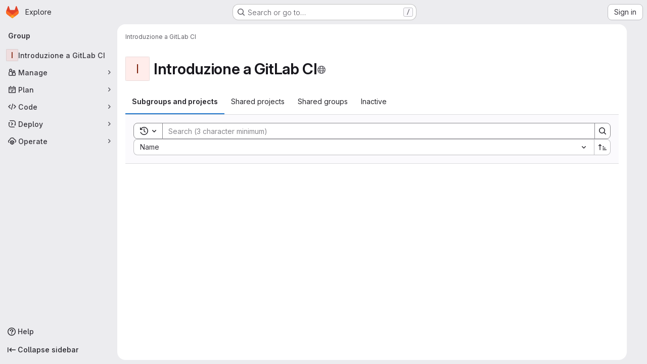

--- FILE ---
content_type: text/javascript; charset=utf-8
request_url: https://www.ict.inaf.it/gitlab/assets/webpack/commons-pages.groups.details-pages.groups.show.53400a91.chunk.js
body_size: 7786
content:
(this.webpackJsonp=this.webpackJsonp||[]).push([["commons-pages.groups.details-pages.groups.show"],{"9AxQ":function(e,t,i){"use strict";var o=i("q3oM"),n=i("4qOP"),s=i("qYtX"),r=i("CbCZ"),a=i("vxCR"),l=i("fI8y"),u={name:"GlBanner",components:{CloseButton:s.a,GlButton:r.a,GlCard:a.a,GlIllustration:l.a},props:{title:{type:String,required:!0},buttonAttributes:{type:Object,required:!1,default:function(){return{}}},buttonText:{type:String,required:!0},buttonLink:{type:String,required:!1,default:null},illustrationName:{type:String,required:!1,default:null},svgPath:{type:String,required:!1,default:null},variant:{type:String,required:!1,default:o.n[0],validator:e=>o.n.includes(e)},dismissLabel:{type:String,required:!1,default:function(){return Object(n.b)("GlBanner.closeButtonTitle","Dismiss")}}},computed:{isIntroducing(){return this.variant===o.n[1]}},methods:{handleClose(){this.$emit("close")},primaryButtonClicked(){this.$emit("primary")}}},c=i("tBpV"),d=Object(c.a)(u,(function(){var e=this,t=e._self._c;return t("gl-card",{staticClass:"gl-banner gl-py-6 gl-pl-6 gl-pr-8",class:{"gl-banner-introduction":e.isIntroducing},attrs:{"body-class":"gl-flex !gl-p-0"}},[e.svgPath||e.illustrationName?t("div",{staticClass:"gl-banner-illustration"},[e.illustrationName?t("gl-illustration",{attrs:{name:e.illustrationName}}):e.svgPath?t("img",{attrs:{src:e.svgPath,alt:""}}):e._e()],1):e._e(),e._v(" "),t("div",{staticClass:"gl-banner-content"},[t("h2",{staticClass:"gl-banner-title"},[e._v(e._s(e.title))]),e._v(" "),e._t("default"),e._v(" "),t("gl-button",e._b({attrs:{variant:"confirm",category:"primary","data-testid":"gl-banner-primary-button",href:e.buttonLink},on:{click:e.primaryButtonClicked}},"gl-button",e.buttonAttributes,!1),[e._v(e._s(e.buttonText))]),e._v(" "),e._t("actions")],2),e._v(" "),t("close-button",{staticClass:"gl-banner-close",attrs:{label:e.dismissLabel},on:{click:e.handleClose}})],1)}),[],!1,null,null,null);t.a=d.exports},A2UA:function(e,t,i){"use strict";var o=i("7xOh");t.a=Object(o.a)()},CX32:function(e,t,i){"use strict";i.d(t,"a",(function(){return r}));var o=i("3twG"),n=i("yQ8t"),s=i("d08M");class r{constructor(e){e.addAll([[s.s,function(){return Object(n.a)(".shortcuts-project")}],[s.j,function(){return Object(n.a)(".shortcuts-project-activity")}],[s.u,function(){return Object(n.a)(".shortcuts-deployments-releases")}],[s.m,function(){return Object(n.a)(".shortcuts-tree")}],[s.k,function(){return Object(n.a)(".shortcuts-commits")}],[s.t,function(){return Object(n.a)(".shortcuts-pipelines")}],[s.p,function(){return Object(n.a)(".shortcuts-builds")}],[s.w,function(){return Object(n.a)(".shortcuts-network")}],[s.v,function(){return Object(n.a)(".shortcuts-repository-charts")}],[s.n,function(){return Object(n.a)(".shortcuts-issues")}],[s.o,function(){return Object(n.a)(".shortcuts-issue-boards")}],[s.r,function(){return Object(n.a)(".shortcuts-merge_requests")}],[s.z,function(){return Object(n.a)(".shortcuts-wiki")}],[s.x,function(){return Object(n.a)(".shortcuts-snippets")}],[s.q,function(){return Object(n.a)(".shortcuts-kubernetes")}],[s.l,function(){return Object(n.a)(".shortcuts-environments")}],[s.lb,function(){return Object(n.b)(".shortcuts-compare")}],[s.y,r.navigateToWebIDE],[s.hb,function(){return Object(n.a)(".shortcuts-new-issue")}]])}static navigateToWebIDE(){var e,t,i;const n=Object(o.j)({sourceProjectFullPath:null===(e=window.gl.mrWidgetData)||void 0===e?void 0:e.source_project_full_path,targetProjectFullPath:null===(t=window.gl.mrWidgetData)||void 0===t?void 0:t.target_project_full_path,iid:null===(i=window.gl.mrWidgetData)||void 0===i?void 0:i.iid});if(n){const e=Object(o.f)(n);Object(o.T)(e,!0)}}}},ZRYG:function(e,t,i){"use strict";i.d(t,"a",(function(){return m}));var o=i("Erny"),n=i("CX32"),s=i("ewH8"),r=i("9AxQ"),a=i("A2UA"),l=i("2ibD"),u=i("/lV4");const c=i("ygVz").b.mixin();var d={components:{GlBanner:r.a},mixins:[c],inject:["svgPath","trackLabel","calloutsPath","calloutsFeatureId","groupId"],data(){return{isDismissed:!1,tracking:{label:this.trackLabel}}},mounted(){this.trackOnShow()},methods:{handleClose(){l.a.post(this.calloutsPath,{feature_name:this.calloutsFeatureId,group_id:this.groupId}).catch((function(e){console.error("Failed to dismiss banner.",e)})),this.isDismissed=!0,this.track(this.$options.dismissEvent)},trackOnShow(){var e=this;this.$nextTick((function(){e.isDismissed||e.track(e.$options.displayEvent)}))},openModal(){a.a.$emit("openModal",{source:this.$options.openModalSource})}},i18n:{title:Object(u.i)("InviteMembersBanner|Collaborate with your team"),body:Object(u.i)("InviteMembersBanner|We noticed that you haven't invited anyone to this group. Invite your colleagues so you can discuss issues, collaborate on merge requests, and share your knowledge."),button_text:Object(u.i)("InviteMembersBanner|Invite your colleagues")},displayEvent:"invite_members_banner_displayed",openModalSource:"invite_members_banner",dismissEvent:"invite_members_banner_dismissed"},p=i("tBpV"),f=Object(p.a)(d,(function(){var e=this,t=e._self._c;return e.isDismissed?e._e():t("gl-banner",{ref:"banner",attrs:{"data-testid":"invite-members-banner",title:e.$options.i18n.title,"button-text":e.$options.i18n.button_text,"svg-path":e.svgPath},on:{close:e.handleClose,primary:e.openModal}},[t("p",[e._v(e._s(e.$options.i18n.body))])])}),[],!1,null,null,null).exports;var b=i("bjR0"),g=i("ZY52");function m(){Object(o.a)(n.a),Object(b.a)(),new g.a,function(){const e=document.querySelector(".js-group-invite-members-banner");if(!e)return!1;const{svgPath:t,inviteMembersPath:i,trackLabel:o,calloutsPath:n,calloutsFeatureId:r,groupId:a}=e.dataset;new s.default({el:e,provide:{svgPath:t,inviteMembersPath:i,trackLabel:o,calloutsPath:n,calloutsFeatureId:r,groupId:a},render:function(e){return e(f)}})}()}},ZY52:function(e,t,i){"use strict";i.d(t,"a",(function(){return u}));var o=i("Tmea"),n=i.n(o),s=(i("B++/"),i("z6RN"),i("47t/"),i("EmJ/")),r=i.n(s),a=i("2ibD");class l extends class{constructor(e,t,i,o="filter_groups"){this.filterForm=e,this.listFilterElement=t,this.listHolderElement=i,this.filterInputField=o,this.isBusy=!1}getFilterEndpoint(){return this.getPagePath()}getPagePath(){const e=this.filterForm.getAttribute("action"),t=r()(this.filterForm).serialize();return`${e}${e.indexOf("?")>0?"&":"?"}${t}`}initSearch(){this.debounceFilter=n()(this.onFilterInput.bind(this),500),this.unbindEvents(),this.bindEvents()}onFilterInput(){const e={},t=r()(this.filterForm).find(`[name="${this.filterInputField}"]`).val();t&&(e[this.filterInputField]=t),this.filterResults(e),this.setDefaultFilterOption&&this.setDefaultFilterOption()}bindEvents(){this.listFilterElement.addEventListener("input",this.debounceFilter)}unbindEvents(){this.listFilterElement.removeEventListener("input",this.debounceFilter)}filterResults(e){var t=this;return!this.isBusy&&(r()(this.listHolderElement).addClass("gl-opacity-5"),this.isBusy=!0,a.a.get(this.getFilterEndpoint(),{params:e}).then((function(i){t.onFilterSuccess(i,e),t.onFilterComplete()})).catch((function(){return t.onFilterComplete()})))}onFilterSuccess(e,t){e.data.html&&(this.listHolderElement.innerHTML=e.data.html);const i=this.getPagePath(t);return window.history.replaceState({page:i},document.title,i)}onFilterComplete(){this.isBusy=!1,r()(this.listHolderElement).removeClass("gl-opacity-5")}}{getFilterEndpoint(){return this.getPagePath().replace("/projects?","/projects.json?")}}class u{constructor(){const e=document.querySelector("form#project-filter-form"),t=document.querySelector(".js-projects-list-filter"),i=document.querySelector(".js-projects-list-holder");if(e&&t&&i){new l(e,t,i).initSearch()}}}},bjR0:function(e,t,i){"use strict";i("ZzK0"),i("z6RN"),i("BzOf"),i("byxs");var o=i("apM3"),n=i("ewH8"),s=i("NmEs"),r=i("UFYv"),a=(i("3UXl"),i("iyoE"),{components:{ListboxInput:i("uNj4").a},inject:["label","name","emails","emptyValueText","value","disabled","placement"],data(){return{selected:this.value}},computed:{options(){return[{value:"",text:this.emptyValueText},...this.emails.map((function(e){return{text:e,value:e}}))]}},methods:{async onSelect(){await this.$nextTick(),this.$el.closest("form").submit()}}}),l=i("tBpV"),u=Object(l.a)(a,(function(){var e=this;return(0,e._self._c)("listbox-input",{attrs:{label:e.label,name:e.name,items:e.options,disabled:e.disabled,placement:e.placement,"fluid-width":""},on:{select:e.onSelect},model:{value:e.selected,callback:function(t){e.selected=t},expression:"selected"}})}),[],!1,null,null,null).exports;n.default.use(o.a);t.a=function(){!function(){const e="js-notification-email-listbox-input";[...document.querySelectorAll("."+e)].forEach((function(t,i){const{label:o,name:r,emptyValueText:a,value:l="",placement:c}=t.dataset;return new n.default({el:t,name:"NotificationEmailListboxInputRoot"+(i+1),provide:{label:o,name:r,emails:JSON.parse(t.dataset.emails),emptyValueText:a,value:l,disabled:Object(s.H)(t.dataset.disabled),placement:c},render:i=>i(u,{class:t.className.replace(e,"").trim()})})}))}();const e=document.querySelectorAll(".js-vue-notification-dropdown");return!!e.length&&e.forEach((function(e){const{containerClass:t,buttonSize:i,disabled:o,dropdownItems:a,notificationLevel:l,helpPagePath:u,projectId:c,groupId:d,showLabel:p,noFlip:f}=e.dataset;return new n.default({el:e,provide:{containerClass:t,buttonSize:i,emailsDisabled:Object(s.H)(o),dropdownItems:JSON.parse(a),initialNotificationLevel:l,helpPagePath:u,projectId:c,groupId:d,showLabel:Object(s.H)(p),noFlip:Object(s.H)(f)},render:e=>e(r.a)})}))}},d08M:function(e,t,i){"use strict";i.d(t,"Bb",(function(){return l})),i.d(t,"D",(function(){return u})),i.d(t,"A",(function(){return c})),i.d(t,"g",(function(){return d})),i.d(t,"i",(function(){return p})),i.d(t,"F",(function(){return f})),i.d(t,"wb",(function(){return b})),i.d(t,"f",(function(){return g})),i.d(t,"B",(function(){return m})),i.d(t,"C",(function(){return h})),i.d(t,"E",(function(){return y})),i.d(t,"G",(function(){return j})),i.d(t,"Db",(function(){return O})),i.d(t,"H",(function(){return v})),i.d(t,"Eb",(function(){return S})),i.d(t,"zb",(function(){return K})),i.d(t,"b",(function(){return w})),i.d(t,"h",(function(){return x})),i.d(t,"a",(function(){return k})),i.d(t,"S",(function(){return C})),i.d(t,"yb",(function(){return T})),i.d(t,"T",(function(){return F})),i.d(t,"I",(function(){return q})),i.d(t,"ib",(function(){return G})),i.d(t,"d",(function(){return _})),i.d(t,"Cb",(function(){return I})),i.d(t,"c",(function(){return E})),i.d(t,"rb",(function(){return B})),i.d(t,"sb",(function(){return D})),i.d(t,"ub",(function(){return L})),i.d(t,"qb",(function(){return z})),i.d(t,"tb",(function(){return M})),i.d(t,"pb",(function(){return N})),i.d(t,"s",(function(){return A})),i.d(t,"j",(function(){return $})),i.d(t,"u",(function(){return H})),i.d(t,"m",(function(){return W})),i.d(t,"xb",(function(){return V})),i.d(t,"k",(function(){return Y})),i.d(t,"w",(function(){return U})),i.d(t,"v",(function(){return Z})),i.d(t,"n",(function(){return J})),i.d(t,"hb",(function(){return Q})),i.d(t,"o",(function(){return X})),i.d(t,"r",(function(){return ee})),i.d(t,"t",(function(){return te})),i.d(t,"p",(function(){return ie})),i.d(t,"l",(function(){return oe})),i.d(t,"q",(function(){return ne})),i.d(t,"x",(function(){return se})),i.d(t,"z",(function(){return re})),i.d(t,"y",(function(){return ae})),i.d(t,"nb",(function(){return le})),i.d(t,"mb",(function(){return ue})),i.d(t,"ob",(function(){return ce})),i.d(t,"kb",(function(){return de})),i.d(t,"jb",(function(){return pe})),i.d(t,"lb",(function(){return fe})),i.d(t,"e",(function(){return be})),i.d(t,"Ab",(function(){return ge})),i.d(t,"K",(function(){return me})),i.d(t,"M",(function(){return he})),i.d(t,"J",(function(){return ye})),i.d(t,"L",(function(){return je})),i.d(t,"O",(function(){return Oe})),i.d(t,"P",(function(){return ve})),i.d(t,"bb",(function(){return Se})),i.d(t,"db",(function(){return Ke})),i.d(t,"ab",(function(){return we})),i.d(t,"Z",(function(){return xe})),i.d(t,"fb",(function(){return ke})),i.d(t,"gb",(function(){return Fe})),i.d(t,"cb",(function(){return qe})),i.d(t,"eb",(function(){return Ge})),i.d(t,"X",(function(){return _e})),i.d(t,"Y",(function(){return Ie})),i.d(t,"U",(function(){return Re})),i.d(t,"V",(function(){return Pe})),i.d(t,"W",(function(){return Ee})),i.d(t,"Q",(function(){return Be})),i.d(t,"R",(function(){return De})),i.d(t,"N",(function(){return Le})),i.d(t,"vb",(function(){return ze})),i.d(t,"Fb",(function(){return Me})),i.d(t,"Gb",(function(){return $e})),i.d(t,"Hb",(function(){return He}));var o=i("htNe"),n=i.n(o),s=(i("byxs"),i("n7CP")),r=i("/lV4");const a=n()((function(){let e={};if(s.a.canUseLocalStorage())try{e=JSON.parse(localStorage.getItem("gl-keyboard-shortcuts-customizations")||"{}")}catch(e){}return e})),l={id:"globalShortcuts.toggleKeyboardShortcutsDialog",description:Object(r.a)("Toggle keyboard shortcuts help dialog"),defaultKeys:["?"]},u={id:"globalShortcuts.goToYourProjects",description:Object(r.a)("Go to your projects"),defaultKeys:["shift+p"]},c={id:"globalShortcuts.goToYourGroups",description:Object(r.a)("Go to your groups"),defaultKeys:["shift+g"]},d={id:"globalShortcuts.goToActivityFeed",description:Object(r.a)("Go to the activity feed"),defaultKeys:["shift+a"]},p={id:"globalShortcuts.goToMilestoneList",description:Object(r.a)("Go to the milestone list"),defaultKeys:["shift+l"]},f={id:"globalShortcuts.goToYourSnippets",description:Object(r.a)("Go to your snippets"),defaultKeys:["shift+s"]},b={id:"globalShortcuts.startSearch",description:Object(r.a)("Start search"),defaultKeys:["s","/"]},g={id:"globalShortcuts.focusFilterBar",description:Object(r.a)("Focus filter bar"),defaultKeys:["f"]},m={id:"globalShortcuts.goToYourIssues",description:Object(r.a)("Go to your issues"),defaultKeys:["shift+i"]},h={id:"globalShortcuts.goToYourMergeRequests",description:Object(r.a)("Go to your merge requests"),defaultKeys:["shift+m"]},y={id:"globalShortcuts.goToYourReviewRequests",description:Object(r.a)("Go to your review requests"),defaultKeys:["shift+r"]},j={id:"globalShortcuts.goToYourTodoList",description:Object(r.a)("Go to your To-Do List"),defaultKeys:["shift+t"]},O={id:"globalShortcuts.togglePerformanceBar",description:Object(r.a)("Toggle the Performance Bar"),defaultKeys:["p b"]},v={id:"globalShortcuts.hideAppearingContent",description:Object(r.a)("Hide tooltips or popovers"),defaultKeys:["esc"]},S={id:"globalShortcuts.toggleSuperSidebar",description:Object(r.a)("Toggle the navigation sidebar"),defaultKeys:["mod+\\"]},K={id:"globalShortcuts.toggleCanary",description:Object(r.a)("Toggle GitLab Next"),defaultKeys:["g x"]},w={id:"globalShortcuts.duoChat",description:Object(r.a)("Open GitLab Duo Chat"),defaultKeys:["d"]},x={id:"globalShortcuts.goToHomepage",description:Object(r.a)("Go to homepage"),defaultKeys:["shift+h"]},k={id:"editing.boldText",description:Object(r.a)("Bold text"),defaultKeys:["mod+b"],customizable:!1},C={id:"editing.italicText",description:Object(r.a)("Italic text"),defaultKeys:["mod+i"],customizable:!1},T={id:"editing.strikethroughText",description:Object(r.a)("Strikethrough text"),defaultKeys:["mod+shift+x"],customizable:!1},F={id:"editing.linkText",description:Object(r.a)("Link text"),defaultKeys:["mod+k"],customizable:!1},q={id:"editing.indentLine",description:Object(r.a)("Indent line"),defaultKeys:["mod+]"],customizable:!1},G={id:"editing.outdentLine",description:Object(r.a)("Outdent line"),defaultKeys:["mod+["],customizable:!1},_={id:"editing.findAndReplace",description:Object(r.i)("MarkdownEditor|Find and replace"),defaultKeys:["mod+f"],customizable:!1},I={id:"editing.toggleMarkdownPreview",description:Object(r.a)("Toggle Markdown preview"),defaultKeys:["ctrl+shift+p","command+shift+p","alt+shift+p"]},R={id:"editing.editRecentComment",description:Object(r.a)("Edit your most recent comment in a thread (from an empty textarea)"),defaultKeys:["up"]},P={id:"globalShortcuts.saveChanges",description:Object(r.a)("Submit/save changes"),defaultKeys:["mod+enter"]},E={id:"wiki.editWikiPage",description:Object(r.a)("Edit wiki page"),defaultKeys:["e"]},B={id:"repositoryGraph.scrollLeft",description:Object(r.a)("Scroll left"),defaultKeys:["left","h"]},D={id:"repositoryGraph.scrollRight",description:Object(r.a)("Scroll right"),defaultKeys:["right","l"]},L={id:"repositoryGraph.scrollUp",description:Object(r.a)("Scroll up"),defaultKeys:["up","k"]},z={id:"repositoryGraph.scrollDown",description:Object(r.a)("Scroll down"),defaultKeys:["down","j"]},M={id:"repositoryGraph.scrollToTop",description:Object(r.a)("Scroll to top"),defaultKeys:["shift+up","shift+k"]},N={id:"repositoryGraph.scrollToBottom",description:Object(r.a)("Scroll to bottom"),defaultKeys:["shift+down","shift+j"]},A={id:"project.goToOverview",description:Object(r.a)("Go to the project's overview page"),defaultKeys:["g o"]},$={id:"project.goToActivityFeed",description:Object(r.a)("Go to the project's activity feed"),defaultKeys:["g v"]},H={id:"project.goToReleases",description:Object(r.a)("Go to releases"),defaultKeys:["g r"]},W={id:"project.goToFiles",description:Object(r.a)("Go to files"),defaultKeys:["g f"]},V={id:"project.startSearchFile",description:Object(r.a)("Go to find file"),defaultKeys:["t"]},Y={id:"project.goToCommits",description:Object(r.a)("Go to commits"),defaultKeys:["g c"]},U={id:"project.goToRepoGraph",description:Object(r.a)("Go to repository graph"),defaultKeys:["g n"]},Z={id:"project.goToRepoCharts",description:Object(r.a)("Go to repository charts"),defaultKeys:["g d"]},J={id:"project.goToIssues",description:Object(r.a)("Go to issues"),defaultKeys:["g i"]},Q={id:"project.newIssue",description:Object(r.a)("New issue"),defaultKeys:["i"]},X={id:"project.goToIssueBoards",description:Object(r.a)("Go to issue boards"),defaultKeys:["g b"]},ee={id:"project.goToMergeRequests",description:Object(r.a)("Go to merge requests"),defaultKeys:["g m"]},te={id:"project.goToPipelines",description:Object(r.a)("Go to pipelines"),defaultKeys:["g p"]},ie={id:"project.goToJobs",description:Object(r.a)("Go to jobs"),defaultKeys:["g j"]},oe={id:"project.goToEnvironments",description:Object(r.a)("Go to environments"),defaultKeys:["g e"]},ne={id:"project.goToKubernetes",description:Object(r.a)("Go to kubernetes"),defaultKeys:["g k"]},se={id:"project.goToSnippets",description:Object(r.a)("Go to snippets"),defaultKeys:["g s"]},re={id:"project.goToWiki",description:Object(r.a)("Go to wiki"),defaultKeys:["g w"]},ae={id:"project.goToWebIDE",description:Object(r.a)("Open in Web IDE"),defaultKeys:["."]},le={id:"projectFiles.moveSelectionUp",description:Object(r.a)("Move selection up"),defaultKeys:["up"]},ue={id:"projectFiles.moveSelectionDown",description:Object(r.a)("Move selection down"),defaultKeys:["down"]},ce={id:"projectFiles.openSelection",description:Object(r.a)("Open Selection"),defaultKeys:["enter"]},de={id:"projectFiles.goBack",description:Object(r.a)("Go back (while searching for files)"),defaultKeys:["esc"],overrideGlobalHotkey:!0},pe={id:"projectFiles.copyFilePermalink",description:Object(r.a)("Copy file permalink"),defaultKeys:["y"]},fe={id:"projectFiles.goToCompare",description:Object(r.a)("Compare Branches"),defaultKeys:["shift+c"]},be={id:"projectFiles.focusFTBFilterBar",description:Object(r.a)("Focus file tree browser filter bar"),defaultKeys:["f"],overrideGlobalHotkey:!0},ge={id:"projectFiles.toggleFTBVisibility",description:Object(r.a)("Toggle file tree browser visibility"),defaultKeys:["shift+f"]},me={id:"issuables.commentReply",description:Object(r.a)("Comment/Reply (quoting selected text)"),defaultKeys:["r"]},he={id:"issuables.editDescription",description:Object(r.a)("Edit description"),defaultKeys:["e"]},ye={id:"issuables.changeLabel",description:Object(r.a)("Change label"),defaultKeys:["l"]},je={id:"issuables.copyIssuableRef",description:Object(r.a)("Copy reference"),defaultKeys:["c r"]},Oe={id:"issuesMRs.changeAssignee",description:Object(r.a)("Change assignee"),defaultKeys:["a"]},ve={id:"issuesMRs.changeMilestone",description:Object(r.a)("Change milestone"),defaultKeys:["m"]},Se={id:"mergeRequests.nextFileInDiff",description:Object(r.a)("Next file in diff"),defaultKeys:["]","j"]},Ke={id:"mergeRequests.previousFileInDiff",description:Object(r.a)("Previous file in diff"),defaultKeys:["[","k"]},we={id:"mergeRequests.goToFile",description:Object(r.a)("Go to file"),defaultKeys:["mod+p","t"],customizable:!1},xe={id:"mergeRequests.focusFileBrowser",description:Object(r.a)("Focus file browser"),defaultKeys:["f"],customizable:!1,overrideGlobalHotkey:!0},ke={id:"mergeRequests.toggleFileBrowser",description:Object(r.a)("Toggle file browser"),defaultKeys:["shift+f"],customizable:!1},Ce={id:"mergeRequests.addToReview",description:Object(r.a)("Add your comment to a review"),defaultKeys:["mod+enter"],customizable:!1},Te={id:"mergeRequests.addCommentNow",description:Object(r.a)("Publish your comment immediately"),defaultKeys:["shift+mod+enter"],customizable:!1},Fe={id:"mergeRequests.toggleReview",description:Object(r.i)("MergeRequest|Viewed by me"),defaultKeys:["v"],customizable:!1},qe={id:"mergeRequests.nextUnresolvedDiscussion",description:Object(r.a)("Next open thread"),defaultKeys:["n"]},Ge={id:"mergeRequests.previousUnresolvedDiscussion",description:Object(r.a)("Previous open thread"),defaultKeys:["p"]},_e={id:"mergeRequests.copySourceBranchName",description:Object(r.a)("Copy source branch name"),defaultKeys:["b"]},Ie={id:"mergeRequests.expandAllFiles",description:Object(r.a)("Expand all files"),defaultKeys:[";"]},Re={id:"mergeRequests.collapseAllFiles",description:Object(r.a)("Collapse all files"),defaultKeys:["shift+;"]},Pe={id:"mergeRequestCommits.nextCommit",description:Object(r.a)("Next commit"),defaultKeys:["c"]},Ee={id:"mergeRequestCommits.previousCommit",description:Object(r.a)("Previous commit"),defaultKeys:["x"]},Be={id:"issues.nextDesign",description:Object(r.a)("Next design"),defaultKeys:["right"]},De={id:"issues.previousDesign",description:Object(r.a)("Previous design"),defaultKeys:["left"]},Le={id:"issues.closeDesign",description:Object(r.a)("Close design"),defaultKeys:["esc"],overrideGlobalHotkey:!0},ze={id:"sidebar.closeWidget",description:Object(r.a)("Close sidebar widget"),defaultKeys:["esc"],overrideGlobalHotkey:!0},Me={id:"workitems.toggleSidebar",description:Object(r.a)("Show or hide sidebar"),defaultKeys:["mod+/","shift+mod+7"],customizable:!1},Ne={id:"webIDE.goToFile",description:Object(r.a)("Go to file"),defaultKeys:["mod+p","t"],customizable:!1},Ae={id:"webIDE.commit",description:Object(r.a)("Commit (when editing commit message)"),defaultKeys:["mod+enter"],customizable:!1},$e=[{id:"globalShortcuts",name:Object(r.a)("Global Shortcuts"),keybindings:[l,x,u,c,d,p,f,b,g,m,h,y,j,O,v,S,w]},{id:"editing",name:Object(r.a)("Editing"),keybindings:[k,C,T,F,I,_,R,P]},{id:"wiki",name:Object(r.a)("Wiki"),keybindings:[E]},{id:"repositoryGraph",name:Object(r.a)("Repository Graph"),keybindings:[B,D,L,z,M,N]},{id:"project",name:Object(r.a)("Project"),keybindings:[A,$,H,W,V,Y,U,Z,J,Q,X,ee,te,ie,oe,ne,se,re,ae]},{id:"projectFiles",name:Object(r.a)("Project Files"),keybindings:[le,ue,ce,de,pe,fe]},{id:"issuables",name:Object(r.a)("Epics, issues, and merge requests"),keybindings:[me,he,ye,je]},{id:"issuesMRs",name:Object(r.a)("Issues and merge requests"),keybindings:[Oe,ve]},{id:"mergeRequests",name:Object(r.a)("Merge requests"),keybindings:[Se,Ke,we,qe,Ge,_e,xe,ke,Ce,Te,Fe]},{id:"mergeRequestCommits",name:Object(r.a)("Merge request commits"),keybindings:[Pe,Ee]},{id:"issues",name:Object(r.a)("Issues"),keybindings:[Be,De,Le]},{id:"webIDE",name:Object(r.a)("Legacy Web IDE"),keybindings:[Ne,Ae]},{id:"misc",name:Object(r.a)("Miscellaneous"),keybindings:[K]}],He=function(e){return function({customizable:e}){return Boolean(null==e||e)}(e)&&a()[e.id]||e.defaultKeys}},uNj4:function(e,t,i){"use strict";i("v2fZ"),i("aFm2"),i("z6RN"),i("R9qC"),i("UezY"),i("hG7+"),i("3UXl"),i("iyoE"),i("B++/"),i("47t/");var o=i("L78D"),n=i("93nq"),s=i("/lV4"),r=i("7jeQ"),a=i.n(r),l=i("2Z+u"),u=i.n(l);i("ZzK0"),i("BzOf");const c=function({items:e=[],properties:t=[],searchQuery:i=""}={}){if(!e||0===e.length)return[];if(""===i)return e;return e.filter((function(e){const o=function(e,t=[]){return e?t&&0!==t.length?(t.forEach((function(t){if(!a()(e,t))throw new Error(t+" does not exist on object. Please provide valid property list.")})),u()(e,t)):e:{}}(e,t);return Object.values(o).some((function(e){return function(e){return e.toString().toLowerCase().includes(i.toLowerCase())}(e)}))}))};var d={i18n:{noResultsText:Object(s.a)("No results found")},components:{GlFormGroup:o.a,GlCollapsibleListbox:n.a},model:n.a.model,props:{label:{type:String,required:!1,default:""},description:{type:String,required:!1,default:""},name:{type:String,required:!0},defaultToggleText:{type:String,required:!1,default:""},selected:{type:String,required:!1,default:null},items:{type:n.a.props.items.type,required:!0},disabled:{type:Boolean,required:!1,default:!1},fluidWidth:{type:n.a.props.fluidWidth.type,required:!1,default:n.a.props.fluidWidth.default},placement:{type:n.a.props.placement.type,required:!1,default:n.a.props.placement.default},block:{type:n.a.props.block.type,required:!1,default:n.a.props.block.default},toggleClass:{type:[Array,String,Object],required:!1,default:null}},data:()=>({searchString:""}),computed:{wrapperComponent(){return this.label||this.description?"gl-form-group":"div"},allOptions(){const e=[],t=function(i){for(let o=0;o<i.length;o+=1){const n=i[o];n.options?t(n.options):e.push(n)}};return t(this.items),e},isGrouped(){return this.items.some((function(e){return void 0!==e.options}))},isSearchable(){return this.allOptions.length>10},filteredItems(){const e=this.searchString.toLowerCase();return e?this.isGrouped?this.items.map((function({text:t,options:i}){return{text:t,options:c({items:i,properties:["text"],searchQuery:e})}})).filter((function({options:e}){return e.length})):this.items.filter((function(t){return t.text.toLowerCase().includes(e)})):this.items},toggleText(){var e,t=this;return this.selected?null===(e=this.allOptions.find((function(e){return e.value===t.selected})))||void 0===e?void 0:e.text:this.defaultToggleText}},methods:{search(e){this.searchString=e},handleSelect(e){this.$emit(this.$options.model.event,e)}}},p=i("tBpV"),f=Object(p.a)(d,(function(){var e=this,t=e._self._c;return t(e.wrapperComponent,e._b({tag:"component",attrs:{label:e.label,description:e.description}},"component",e.$attrs,!1),[t("gl-collapsible-listbox",{attrs:{selected:e.selected,"toggle-text":e.toggleText,"toggle-class":e.toggleClass,items:e.filteredItems,searchable:e.isSearchable,"no-results-text":e.$options.i18n.noResultsText,disabled:e.disabled,"fluid-width":e.fluidWidth,placement:e.placement,block:e.block},on:{search:e.search,select:function(t){return e.$emit(e.$options.model.event,t)}},scopedSlots:e._u([{key:"footer",fn:function(){return[e._t("footer",null,{onSelect:e.handleSelect})]},proxy:!0}],null,!0)}),e._v(" "),t("input",{ref:"input",attrs:{type:"hidden",name:e.name},domProps:{value:e.selected}})],1)}),[],!1,null,null,null);t.a=f.exports},vxCR:function(e,t,i){"use strict";var o={name:"GlCard",props:{headerClass:{type:[String,Object,Array],required:!1,default:""},bodyClass:{type:[String,Object,Array],required:!1,default:""},footerClass:{type:[String,Object,Array],required:!1,default:""}}},n=i("tBpV"),s=Object(n.a)(o,(function(){var e=this,t=e._self._c;return t("div",{staticClass:"gl-card"},[e.$scopedSlots.header?t("div",{staticClass:"gl-card-header",class:e.headerClass},[e._t("header")],2):e._e(),e._v(" "),t("div",{staticClass:"gl-card-body",class:e.bodyClass},[e._t("default")],2),e._v(" "),e.$scopedSlots.footer?t("div",{staticClass:"gl-card-footer",class:e.footerClass},[e._t("footer")],2):e._e()])}),[],!1,null,null,null);t.a=s.exports}}]);
//# sourceMappingURL=commons-pages.groups.details-pages.groups.show.53400a91.chunk.js.map

--- FILE ---
content_type: text/javascript; charset=utf-8
request_url: https://www.ict.inaf.it/gitlab/assets/webpack/commons-pages.admin.groups.index-pages.dashboard.groups.index-pages.groups.show-pages.organizations.-b1abe868.9ecd9d32.chunk.js
body_size: 10269
content:
(this.webpackJsonp=this.webpackJsonp||[]).push([["commons-pages.admin.groups.index-pages.dashboard.groups.index-pages.groups.show-pages.organizations.-b1abe868"],{"0BKM":function(e,t,i){"use strict";var n=i("lCTV"),a=i("Oxu3"),r=i("L78D"),o=i("hvGG"),l=i("dIEn"),s=i("Mp8J"),c=i("DdQ+"),u={name:"ConfirmDangerModal",components:{GlAlert:n.a,GlModal:a.a,GlFormGroup:r.a,GlFormInput:o.a,GlSprintf:l.a},directives:{SafeHtml:s.a},inject:{htmlConfirmationMessage:{default:!1},confirmDangerMessage:{default:""},confirmButtonText:{default:c.a},additionalInformation:{default:c.f},cancelButtonText:{default:c.b}},model:{prop:"visible",event:"change"},props:{visible:{type:Boolean,required:!1,default:null},modalId:{type:String,required:!0},phrase:{type:String,required:!0},confirmLoading:{type:Boolean,required:!1,default:!1},modalTitle:{type:String,required:!1,default:c.d}},data:()=>({confirmationPhrase:""}),computed:{isValid(){return Boolean(this.confirmationPhrase.length&&this.equalString(this.confirmationPhrase,this.phrase))},actionPrimary(){return{text:this.confirmButtonText,attributes:{variant:"danger",disabled:!this.isValid,loading:this.confirmLoading,"data-testid":"confirm-danger-modal-button"}}},actionCancel(){return{text:this.cancelButtonText}}},watch:{confirmLoading(e,t){!e&&t&&this.$emit("change",!1)}},methods:{equalString:(e,t)=>e.trim().toLowerCase()===t.trim().toLowerCase(),focusConfirmInput(){this.$refs.confirmInput.$el.focus()}},i18n:{CONFIRM_DANGER_MODAL_BUTTON:c.a,CONFIRM_DANGER_MODAL_TITLE:c.d,CONFIRM_DANGER_WARNING:c.f,CONFIRM_DANGER_PHRASE_TEXT:c.e}},d=i("tBpV"),p=Object(d.a)(u,(function(){var e=this,t=e._self._c;return t("gl-modal",{ref:"modal",attrs:{visible:e.visible,"modal-id":e.modalId,"data-testid":e.modalId,title:e.modalTitle,"action-primary":e.actionPrimary,"action-cancel":e.actionCancel,size:"sm"},on:{primary:function(t){return e.$emit("confirm",t)},change:function(t){return e.$emit("change",t)},shown:function(t){return e.focusConfirmInput()}}},[e.confirmDangerMessage?t("gl-alert",{staticClass:"gl-mb-4",attrs:{variant:"danger","data-testid":"confirm-danger-message",dismissible:!1}},[e.htmlConfirmationMessage?t("span",{directives:[{name:"safe-html",rawName:"v-safe-html",value:e.confirmDangerMessage,expression:"confirmDangerMessage"}]}):t("span",[e._v("\n      "+e._s(e.confirmDangerMessage)+"\n    ")])]):e._e(),e._v(" "),e._t("modal-body",(function(){return[t("p",{attrs:{"data-testid":"confirm-danger-warning"}},[e._v("\n      "+e._s(e.additionalInformation)+"\n    ")])]})),e._v(" "),t("div",{staticClass:"gl-flex gl-flex-wrap"},[t("label",{staticClass:"gl-mb-1 gl-w-full",attrs:{"data-testid":"confirm-danger-phrase",for:"confirm_name_input"}},[t("gl-sprintf",{attrs:{message:e.$options.i18n.CONFIRM_DANGER_PHRASE_TEXT}})],1),e._v(" "),t("code",{staticClass:"gl-max-w-fit"},[e._v(e._s(e.phrase))])]),e._v(" "),t("gl-form-group",{staticClass:"gl-mb-0",attrs:{state:e.isValid}},[t("gl-form-input",{ref:"confirmInput",staticClass:"form-control",attrs:{id:"confirm_name_input","data-testid":"confirm-danger-field",type:"text"},model:{value:e.confirmationPhrase,callback:function(t){e.confirmationPhrase=t},expression:"confirmationPhrase"}})],1),e._v(" "),e._t("modal-footer")],2)}),[],!1,null,null,null);t.a=p.exports},"DdQ+":function(e,t,i){"use strict";i.d(t,"c",(function(){return a})),i.d(t,"d",(function(){return r})),i.d(t,"a",(function(){return o})),i.d(t,"f",(function(){return l})),i.d(t,"e",(function(){return s})),i.d(t,"b",(function(){return c}));var n=i("/lV4");const a="confirm-danger-modal",r=Object(n.a)("Are you absolutely sure?"),o=Object(n.a)("Confirm"),l=Object(n.a)("This action can lead to data loss. To prevent accidental actions we ask you to confirm your intention."),s=Object(n.a)("Enter the following to confirm:"),c=Object(n.a)("Cancel")},L78D:function(e,t,i){"use strict";var n=i("lx39"),a=i.n(n),r=i("8Ei6"),o=i.n(r),l=(i("3UXl"),i("iyoE"),i("RFHG"),i("z6RN"),i("xuo1"),i("v2fZ"),i("UezY"),i("hG7+"),i("n64d")),s=i("1nO5"),c=i("EXdk"),u=i("JId8"),d=i("/2q6"),p=i("88df"),m=i("CzA/"),b=i("Z48/");const f=function(e){return"\\"+e};var g=i("MGi3"),h=i("MHCW"),v=i("dJQL"),j=i("W1rz"),O=i("eOJu"),_=i("Cn4y"),y=i("WeGr"),k=i("tslw"),D=i("slyf"),S=(i("aFm2"),i("R9qC"),i("lgrP")),C=i("jxyu");const L=["auto","start","end","center","baseline","stretch"],G=Object(C.a)((function(e,t,i){let n=e;if(!Object(v.o)(i)&&!1!==i)return t&&(n+="-"+t),"col"!==e||""!==i&&!0!==i?(n+="-"+i,Object(b.c)(n)):Object(b.c)(n)}));let A=Object(O.c)(null);const I={name:l.c,functional:!0,get props(){return delete this.props,this.props=function(){const e=Object(m.a)().filter(h.a),t=e.reduce((function(e,t){return e[t]=Object(_.b)(c.h),e}),Object(O.c)(null)),i=e.reduce((function(e,t){return e[Object(_.e)(t,"offset")]=Object(_.b)(c.m),e}),Object(O.c)(null)),n=e.reduce((function(e,t){return e[Object(_.e)(t,"order")]=Object(_.b)(c.m),e}),Object(O.c)(null));return A=Object(O.a)(Object(O.c)(null),{col:Object(O.h)(t),offset:Object(O.h)(i),order:Object(O.h)(n)}),Object(_.c)(Object(O.m)({...t,...i,...n,alignSelf:Object(_.b)(c.r,null,(function(e){return Object(p.a)(L,e)})),col:Object(_.b)(c.g,!1),cols:Object(_.b)(c.m),offset:Object(_.b)(c.m),order:Object(_.b)(c.m),tag:Object(_.b)(c.r,"div")}),l.c)}()},render(e,{props:t,data:i,children:n}){const{cols:a,offset:r,order:o,alignSelf:l}=t,s=[];for(const e in A){const i=A[e];for(let n=0;n<i.length;n++){const a=G(e,i[n].replace(e,""),t[i[n]]);a&&s.push(a)}}const c=s.some((function(e){return u.c.test(e)}));return s.push({col:t.col||!c&&!a,["col-"+a]:a,["offset-"+r]:r,["order-"+o]:o,["align-self-"+l]:l}),e(t.tag,Object(S.a)(i,{class:s}),n)}};var M=i("zNqO");const x=Object(_.c)({tag:Object(_.b)(c.r,"div")},l.r),N=Object(M.c)({name:l.r,functional:!0,props:x,render:(e,{props:t,data:i,children:n})=>e(t.tag,Object(S.a)(i,{staticClass:"form-row"}),n)}),F=Object(_.c)({id:Object(_.b)(c.r),inline:Object(_.b)(c.g,!1),tag:Object(_.b)(c.r,"small"),textVariant:Object(_.b)(c.r,"muted")},l.v),w=Object(M.c)({name:l.v,functional:!0,props:F,render:(e,{props:t,data:i,children:n})=>e(t.tag,Object(S.a)(i,{class:{"form-text":!t.inline,["text-"+t.textVariant]:t.textVariant},attrs:{id:t.id}}),n)}),P=Object(_.c)({ariaLive:Object(_.b)(c.r),forceShow:Object(_.b)(c.g,!1),id:Object(_.b)(c.r),role:Object(_.b)(c.r),state:Object(_.b)(c.g,null),tag:Object(_.b)(c.r,"div"),tooltip:Object(_.b)(c.g,!1)},l.o),T=Object(M.c)({name:l.o,functional:!0,props:P,render(e,{props:t,data:i,children:n}){const{tooltip:a,ariaLive:r}=t,o=!0===t.forceShow||!1===t.state;return e(t.tag,Object(S.a)(i,{class:{"!gl-block":o,"invalid-feedback":!a,"invalid-tooltip":a},attrs:{id:t.id||null,role:t.role||null,"aria-live":r||null,"aria-atomic":r?"true":null}}),n)}}),E=Object(_.c)({ariaLive:Object(_.b)(c.r),forceShow:Object(_.b)(c.g,!1),id:Object(_.b)(c.r),role:Object(_.b)(c.r),state:Object(_.b)(c.g,null),tag:Object(_.b)(c.r,"div"),tooltip:Object(_.b)(c.g,!1)},l.x),q=Object(M.c)({name:l.x,functional:!0,props:E,render(e,{props:t,data:i,children:n}){const{tooltip:a,ariaLive:r}=t,o=!0===t.forceShow||!0===t.state;return e(t.tag,Object(S.a)(i,{class:{"!gl-block":o,"valid-feedback":!a,"valid-tooltip":a},attrs:{id:t.id||null,role:t.role||null,"aria-live":r||null,"aria-atomic":r?"true":null}}),n)}}),B=["input","select","textarea"],$=B.map((function(e){return e+":not([disabled])"})).join(),V=[...B,"a","button","label"];var z={name:"GlFormGroup",components:{BFormGroup:{name:l.n,mixins:[k.a,y.a,D.a],get props(){return delete this.props,this.props=Object(_.c)(Object(O.m)({...k.b,...y.b,...Object(m.a)().reduce((function(e,t){return e[Object(_.e)(t,"contentCols")]=Object(_.b)(c.h),e[Object(_.e)(t,"labelAlign")]=Object(_.b)(c.r),e[Object(_.e)(t,"labelCols")]=Object(_.b)(c.h),e}),Object(O.c)(null)),description:Object(_.b)(c.r),disabled:Object(_.b)(c.g,!1),feedbackAriaLive:Object(_.b)(c.r,"assertive"),invalidFeedback:Object(_.b)(c.r),label:Object(_.b)(c.r),labelClass:Object(_.b)(c.e),labelFor:Object(_.b)(c.r),labelSize:Object(_.b)(c.r),labelSrOnly:Object(_.b)(c.g,!1),tooltip:Object(_.b)(c.g,!1),validFeedback:Object(_.b)(c.r),validated:Object(_.b)(c.g,!1)}),l.n)},data:()=>({ariaDescribedby:null}),computed:{contentColProps(){return this.getColProps(this.$props,"content")},labelAlignClasses(){return this.getAlignClasses(this.$props,"label")},labelColProps(){return this.getColProps(this.$props,"label")},isHorizontal(){return Object(O.h)(this.contentColProps).length>0||Object(O.h)(this.labelColProps).length>0}},watch:{ariaDescribedby(e,t){e!==t&&this.updateAriaDescribedby(e,t)}},mounted(){var e=this;this.$nextTick((function(){e.updateAriaDescribedby(e.ariaDescribedby)}))},methods:{getAlignClasses:(e,t)=>Object(m.a)().reduce((function(i,n){const a=e[Object(_.e)(n,t+"Align")]||null;return a&&i.push(["text",n,a].filter(h.a).join("-")),i}),[]),getColProps:(e,t)=>Object(m.a)().reduce((function(i,n){let a=e[Object(_.e)(n,t+"Cols")];return a=""===a||(a||!1),Object(v.b)(a)||"auto"===a||(a=Object(j.b)(a,0),a=a>0&&a),a&&(i[n||(Object(v.b)(a)?"col":"cols")]=a),i}),{}),updateAriaDescribedby(e,t){const{labelFor:i}=this;if(s.e&&i){const n=Object(g.A)("#"+function(e){const t=(e=Object(b.e)(e)).length,i=e.charCodeAt(0);return e.split("").reduce((function(n,a,r){const o=e.charCodeAt(r);return 0===o?n+"�":127===o||o>=1&&o<=31||0===r&&o>=48&&o<=57||1===r&&o>=48&&o<=57&&45===i?n+f(o.toString(16)+" "):0===r&&45===o&&1===t?n+f(a):o>=128||45===o||95===o||o>=48&&o<=57||o>=65&&o<=90||o>=97&&o<=122?n+a:n+f(a)}),"")}(i),this.$refs.content);if(n){const i="aria-describedby",a=(e||"").split(u.o),r=(t||"").split(u.o),o=(Object(g.h)(n,i)||"").split(u.o).filter((function(e){return!Object(p.a)(r,e)})).concat(a).filter((function(e,t,i){return i.indexOf(e)===t})).filter(h.a).join(" ").trim();o?Object(g.C)(n,i,o):Object(g.w)(n,i)}}},onLegendClick(e){if(this.labelFor)return;const{target:t}=e,i=t?t.tagName:"";if(-1!==V.indexOf(i))return;const n=Object(g.B)($,this.$refs.content).filter(g.u);1===n.length&&Object(g.d)(n[0])}},render(e){const{computedState:t,feedbackAriaLive:i,isHorizontal:n,labelFor:a,normalizeSlot:r,safeId:o,tooltip:l}=this,s=o(),c=!a;let u=e();const p=r(d.j)||this.label,m=p?o("_BV_label_"):null;if(p||n){const{labelSize:t,labelColProps:i}=this,r=c?"legend":"label";this.labelSrOnly?(p&&(u=e(r,{class:"gl-sr-only",attrs:{id:m,for:a||null}},[p])),u=e(n?I:"div",{props:n?i:{}},[u])):u=e(n?I:r,{on:c?{click:this.onLegendClick}:{},props:n?{...i,tag:r}:{},attrs:{id:m,for:a||null,tabindex:c?"-1":null},class:[c?"bv-no-focus-ring":"",n||c?"col-form-label":"",!n&&c?"!gl-pt-0":"",n||c?"":"!gl-block",t?"col-form-label-"+t:"",this.labelAlignClasses,this.labelClass]},[p])}let b=e();const f=r(d.i)||this.invalidFeedback,g=f?o("_BV_feedback_invalid_"):null;f&&(b=e(T,{props:{ariaLive:i,id:g,state:t,tooltip:l},attrs:{tabindex:f?"-1":null}},[f]));let v=e();const j=r(d.D)||this.validFeedback,O=j?o("_BV_feedback_valid_"):null;j&&(v=e(q,{props:{ariaLive:i,id:O,state:t,tooltip:l},attrs:{tabindex:j?"-1":null}},[j]));let _=e();const y=r(d.e)||this.description,k=y?o("_BV_description_"):null;y&&(_=e(w,{attrs:{id:k,tabindex:"-1"}},[y]));const D=this.ariaDescribedby=[k,!1===t?g:null,!0===t?O:null].filter(h.a).join(" ")||null,S=e(n?I:"div",{props:n?this.contentColProps:{},ref:"content"},[r(d.d,{ariaDescribedby:D,descriptionId:k,id:s,labelId:m})||e(),b,v,_]);return e(c?"fieldset":n?N:"div",{staticClass:"form-group",class:[{"was-validated":this.validated},this.stateClass],attrs:{id:s,disabled:c?this.disabled:null,role:c?null:"group","aria-invalid":this.computedAriaInvalid,"aria-labelledby":c&&n?m:null}},n&&c?[e(N,[u,S])]:[u,S])}}},inheritAttrs:!1,props:{labelClass:{type:[String,Array,Object],required:!1,default:null},labelDescription:{type:String,required:!1,default:""},optional:{type:Boolean,required:!1,default:!1},optionalText:{type:String,required:!1,default:"(optional)"}},computed:{actualLabelClass(){const{labelClass:e}=this;return a()(e)?e+" col-form-label":Array.isArray(e)?[...e,"col-form-label"]:o()(e)?{...e,"col-form-label":!0}:"col-form-label"},hasLabelDescription(){return Boolean(this.labelDescription||this.$slots["label-description"])}}},R=i("tBpV"),H=Object(R.a)(z,(function(){var e=this,t=e._self._c;return t("b-form-group",e._b({staticClass:"gl-form-group",attrs:{"label-class":e.actualLabelClass},scopedSlots:e._u([{key:"label",fn:function(){return[e._t("label",(function(){return[e._v("\n      "+e._s(e.$attrs.label)+"\n      "),e.optional?t("span",{staticClass:"optional-label",attrs:{"data-testid":"optional-label"}},[e._v(e._s(e.optionalText))]):e._e()]})),e._v(" "),e.hasLabelDescription?t("div",{staticClass:"label-description",attrs:{"data-testid":"label-description"}},[e._t("label-description",(function(){return[e._v(e._s(e.labelDescription))]}))],2):e._e()]},proxy:!0},e._l(Object.keys(e.$slots),(function(t){return{key:t,fn:function(){return[e._t(t)]},proxy:!0}}))],null,!0)},"b-form-group",e.$attrs,!1))}),[],!1,null,null,null);t.a=H.exports},ShIi:function(e,t,i){"use strict";i("eJ0a");var n=i("d85j"),a=i("9/Bc"),r=i("4Qts"),o=i("HqXx"),l=i("l0QG"),s=i("/lV4"),c=i("SNRI"),u=i("QmxP"),d=i("ZKGg"),p=i("iJII"),m=i("NnjE"),b=i("o4PY"),f=i.n(b),g=i("9uJu"),h=i("7F3p"),v=i("jlnU"),j=i("COEd"),O=i("Oxu3"),_=i("4qOP"),y=i("uAXS"),k=i("kHc+"),D={name:"GroupListItemLeaveModal",components:{GlModal:O.a},model:{prop:"visible",event:"change"},props:{visible:{type:Boolean,required:!1,default:!1},modalId:{type:String,required:!0},group:{type:Object,required:!0}},data:()=>({isLoading:!1}),modal:{actionCancel:{text:Object(s.a)("Cancel")}},computed:{title(){return Object(_.a)(Object(s.i)('GroupsTree|Are you sure you want to leave "%{fullName}"?'),{fullName:this.group.fullName})},actionPrimary(){return{text:Object(s.i)("GroupsTree|Leave group"),attributes:{variant:"danger",loading:this.isLoading}}}},methods:{async handlePrimary(){this.isLoading=!0;try{await Object(k.b)(this.group.id,gon.current_user_id),this.$emit("success"),Object(y.e)(this.group)}catch(e){Object(v.createAlert)({message:Object(s.i)("GroupsTree|An error occurred while leaving the group. Please refresh the page to try again."),error:e,captureError:!0})}finally{this.isLoading=!1}}}},S=i("tBpV"),C=Object(S.a)(D,(function(){var e=this,t=e._self._c;return t("gl-modal",e._b({attrs:{"modal-id":e.modalId,visible:e.visible,title:e.title,"action-primary":e.actionPrimary},on:{primary:function(t){return t.preventDefault(),e.handlePrimary.apply(null,arguments)},change:function(t){return e.$emit("change")}}},"gl-modal",e.$options.modal,!1),[t("p",[e._v(e._s(e.s__("GroupsTree|When you leave this group:")))]),e._v(" "),t("ul",[t("li",[e._v(e._s(e.s__("GroupsTree|You lose access to all projects within this group")))]),e._v(" "),t("li",[e._v("\n      "+e._s(e.s__("GroupsTree|Your assigned issues and merge requests remain, but you cannot view or modify them"))+"\n    ")]),e._v(" "),t("li",[e._v(e._s(e.s__("GroupsTree|You need an invitation to rejoin")))])])])}),[],!1,null,null,null).exports,L=i("dIEn"),G=i("0BKM"),A=i("Jx7q"),I=i("qLpH"),M={name:"GroupListItemDelayedDeletionModalFooter",components:{GlSprintf:L.a,GlLink:A.a},props:{group:{type:Object,required:!0}},i18n:{groupRestoreMessage:Object(s.a)("This group can be restored until %{date}. %{linkStart}Learn more%{linkEnd}.")},computed:{isMarkedForDeletion(){return Boolean(this.group.markedForDeletion)},canBeMarkedForDeletion(){return!this.isMarkedForDeletion}},HELP_PAGE_PATH:Object(I.a)("user/group/_index",{anchor:"restore-a-group"})},x=Object(S.a)(M,(function(){var e=this,t=e._self._c;return e.canBeMarkedForDeletion?t("p",{staticClass:"gl-mb-0 gl-mt-3 gl-text-subtle",attrs:{"data-testid":"delayed-delete-modal-footer"}},[t("gl-sprintf",{attrs:{message:e.$options.i18n.groupRestoreMessage},scopedSlots:e._u([{key:"date",fn:function(){return[e._v(e._s(e.group.permanentDeletionDate))]},proxy:!0},{key:"link",fn:function({content:i}){return[t("gl-link",{attrs:{href:e.$options.HELP_PAGE_PATH}},[e._v(e._s(i))])]}}],null,!1,1907685165)})],1):e._e()}),[],!1,null,null,null).exports,N={name:"GroupListItemDeleteModal",i18n:{immediatelyDeleteModalTitle:Object(s.a)("Delete group immediately?"),immediatelyDeleteModalBody:Object(s.a)("This group is scheduled to be deleted on %{date}. You are about to delete this group, including its subgroups and projects, immediately. This action cannot be undone.")},components:{GlSprintf:L.a,DangerConfirmModal:G.a,GroupListItemDelayedDeletionModalFooter:x},props:{visible:{type:Boolean,required:!1,default:!1},modalId:{type:String,required:!0},phrase:{type:String,required:!0},confirmLoading:{type:Boolean,required:!1,default:!1},group:{type:Object,required:!0}},computed:{isMarkedForDeletion(){return Boolean(this.group.markedForDeletion)},groupWillBeImmediatelyDeleted(){return this.isMarkedForDeletion},deleteModalOverride(){return this.groupWillBeImmediatelyDeleted?this.$options.i18n.immediatelyDeleteModalTitle:void 0}}},F=Object(S.a)(N,(function(){var e=this,t=e._self._c;return t("danger-confirm-modal",{attrs:{visible:e.visible,"modal-title":e.deleteModalOverride,"modal-id":e.modalId,phrase:e.phrase,"confirm-loading":e.confirmLoading},on:{confirm:function(t){return t.preventDefault(),e.$emit("confirm",t)},change:function(t){return e.$emit("change",t)}},scopedSlots:e._u([e.groupWillBeImmediatelyDeleted?{key:"modal-body",fn:function(){return[t("p",[t("gl-sprintf",{attrs:{message:e.$options.i18n.immediatelyDeleteModalBody},scopedSlots:e._u([{key:"date",fn:function(){return[t("span",{staticClass:"gl-font-bold"},[e._v(e._s(e.group.permanentDeletionDate))])]},proxy:!0}],null,!1,2061579215)})],1)]},proxy:!0}:null,{key:"modal-footer",fn:function(){return[t("group-list-item-delayed-deletion-modal-footer",{attrs:{group:e.group}})]},proxy:!0}],null,!0)})}),[],!1,null,null,null).exports,w=i("QGUv"),P={name:"GroupListItemPreventDeleteModal",i18n:{title:Object(s.a)("Group can't be be deleted"),message:Object(s.a)("This group can't be deleted because it is linked to a subscription. To delete this group, %{linkStart}link the subscription%{linkEnd} with a different group.")},components:{GlModal:O.a,GlSprintf:L.a,HelpPageLink:w.a},props:{visible:{type:Boolean,required:!0},modalId:{type:String,required:!0}},CANCEL_PROPS:{text:Object(s.a)("Cancel")}},T=Object(S.a)(P,(function(){var e=this,t=e._self._c;return t("gl-modal",{attrs:{visible:e.visible,"modal-id":e.modalId,"data-testid":e.modalId,title:e.$options.i18n.title,size:"sm","action-cancel":e.$options.CANCEL_PROPS},on:{change:function(t){return e.$emit("change",t)}}},[t("gl-sprintf",{attrs:{message:e.$options.i18n.message},scopedSlots:e._u([{key:"link",fn:function({content:i}){return[t("help-page-link",{attrs:{href:"subscriptions/manage_subscription",anchor:"link-subscription-to-a-group"}},[e._v(e._s(i))])]}}])})],1)}),[],!1,null,null,null).exports,E=i("vLO8"),q=i("ygVz"),B=i("EF/t"),$=i("2ibD"),V={name:"GroupListItemActions",components:{GlLoadingIcon:m.a,ListActions:j.a,GroupListItemLeaveModal:C,GroupListItemPreventDeleteModal:T,GroupListItemDeleteModal:F},mixins:[q.a.mixin()],props:{group:{type:Object,required:!0}},data:()=>({actionsLoading:!1,isDeleteModalVisible:!1,isDeleteModalLoading:!1,isLeaveModalVisible:!1,leaveModalId:f()("groups-list-item-leave-modal-id-"),deleteModalId:f()("groups-list-item-delete-modal-id-")}),computed:{availableActions(){var e;return null!==(e=this.group.availableActions)&&void 0!==e?e:[]},actions(){var e=this;return{[E.b]:{text:Object(s.j)(Object(s.i)("Groups|Copy group ID: %{id}"),{id:this.group.id}),action:this.onCopyId},[E.e]:{href:this.group.editPath},[E.a]:{action:function(){return e.onActionWithLoading({action:e.archive,errorMessage:Object(s.a)("An error occurred archiving this group. Please refresh the page to try again.")})}},[E.h]:{action:function(){return e.onActionWithLoading({action:e.unarchive,errorMessage:Object(s.a)("An error occurred unarchiving this group. Please refresh the page to try again.")})}},[E.g]:{action:function(){return e.onActionWithLoading({action:e.restore,errorMessage:Object(s.a)("An error occurred restoring this group. Please refresh the page to try again.")})}},[E.c]:{action:this.onActionDelete},[E.d]:{action:this.onActionDelete},[E.f]:{text:Object(s.a)("Leave group"),action:this.onActionLeave}}},hasActionDelete(){var e,t;return(null===(e=this.group.availableActions)||void 0===e?void 0:e.includes(E.c))||(null===(t=this.group.availableActions)||void 0===t?void 0:t.includes(E.d))},hasActionLeave(){var e;return null===(e=this.group.availableActions)||void 0===e?void 0:e.includes(E.f)}},methods:{refetch(){this.$emit("refetch")},async archive(){await Object(k.a)(this.group.id),this.refetch(),Object(y.c)(this.group),this.trackEvent("archive_namespace_in_quick_action",{label:B.i.GROUP,property:"archive"})},async unarchive(){await Object(k.h)(this.group.id),this.refetch(),Object(y.g)(this.group),this.trackEvent("archive_namespace_in_quick_action",{label:B.i.GROUP,property:"unarchive"})},async restore(){await Object(k.g)(this.group.id),this.refetch(),Object(y.f)(this.group)},async onActionWithLoading({action:e,errorMessage:t}){this.actionsLoading=!0;try{await e()}catch(e){Object(v.createAlert)({message:t,error:e,captureError:!0})}finally{this.actionsLoading=!1}},async onCopyId(){this.trackEvent("click_copy_id_in_group_quick_actions");try{await Object(g.a)(this.group.id),this.$toast.show(Object(s.i)("Groups|Group ID copied to clipboard."))}catch(e){h.b(e)}},onActionDelete(){this.isDeleteModalVisible=!0},onDeleteModalChange(e){this.isDeleteModalVisible=e},async onDeleteModalConfirm(){this.isDeleteModalLoading=!0;try{await $.a.delete(this.group.relativeWebUrl,{params:Object(y.b)(this.group)}),this.refetch(),Object(y.d)(this.group)}catch(e){Object(v.createAlert)({message:Object(s.a)("An error occurred deleting the group. Please refresh the page to try again."),error:e,captureError:!0})}finally{this.isDeleteModalLoading=!1}},onActionLeave(){this.isLeaveModalVisible=!0}}},z=Object(S.a)(V,(function(){var e=this,t=e._self._c;return t("div",[e.actionsLoading?t("gl-loading-icon",{staticClass:"gl-p-3",attrs:{size:"sm"}}):t("list-actions",{attrs:{"data-testid":"groups-list-item-actions",actions:e.actions,"available-actions":e.availableActions}}),e._v(" "),e.hasActionDelete?[e.group.isLinkedToSubscription?t("group-list-item-prevent-delete-modal",{attrs:{visible:e.isDeleteModalVisible,"modal-id":e.deleteModalId},on:{change:e.onDeleteModalChange}}):t("group-list-item-delete-modal",{attrs:{visible:e.isDeleteModalVisible,"modal-id":e.deleteModalId,phrase:e.group.fullName,"confirm-loading":e.isDeleteModalLoading,group:e.group},on:{confirm:function(t){return t.preventDefault(),e.onDeleteModalConfirm.apply(null,arguments)},change:e.onDeleteModalChange}})]:e._e(),e._v(" "),e.hasActionLeave?[t("group-list-item-leave-modal",{attrs:{"modal-id":e.leaveModalId,group:e.group},on:{success:e.refetch},model:{value:e.isLeaveModalVisible,callback:function(t){e.isLeaveModalVisible=t},expression:"isLeaveModalVisible"}})]:e._e()],2)}),[],!1,null,null,null).exports,R=i("QbPJ"),H={i18n:{subgroups:Object(s.a)("Subgroups"),projects:Object(s.a)("Projects"),directMembers:Object(s.a)("Direct members")},components:{ListItem:d.a,ListItemStat:p.a,GlIcon:n.a,GlBadge:a.a,GlTooltip:r.a,GroupListItemActions:z,ListItemInactiveBadge:R.a,GroupsListItemPlanBadge:function(){return Promise.resolve().then(i.bind(null,"4b03"))}},props:{group:{type:Object,required:!0},showGroupIcon:{type:Boolean,required:!1,default:!1},listItemClass:{type:[String,Array,Object],required:!1,default:""},timestampType:{type:String,required:!1,default:u.b,validator:e=>u.a.includes(e)},includeMicrodata:{type:Boolean,required:!1,default:!1}},computed:{visibility(){return this.group.visibility},visibilityIcon(){return o.p[this.visibility]},visibilityTooltip(){return o.b[this.visibility]},visibilityTooltipTarget(){var e;return null===(e=this.$refs)||void 0===e||null===(e=e.visibilityIcon)||void 0===e?void 0:e.$el},accessLevel(){var e;return null===(e=this.group.accessLevel)||void 0===e?void 0:e.integerValue},accessLevelLabel(){return l.d[this.accessLevel]},shouldShowAccessLevel(){return![void 0,null,l.f].includes(this.accessLevel)},groupIconName(){return this.group.parent?"subgroup":"group"},microdataAttributes(){return this.includeMicrodata?{itemprop:"subOrganization",itemtype:"https://schema.org/Organization",itemscope:!0,avatarAttrs:{itemprop:"logo",labelLinkAttrs:{itemprop:"name"}},descriptionAttrs:{itemprop:"description"}}:{}},descendantGroupsCount(){return Object(c.h)(this.group.descendantGroupsCount)},projectsCount(){return Object(c.h)(this.group.projectsCount)},groupMembersCount(){return Object(c.h)(this.group.groupMembersCount)},showDescendantGroupsCount(){return Object(c.d)(this.group.descendantGroupsCount)},showProjectsCount(){return Object(c.d)(this.group.projectsCount)},showGroupMembersCount(){return Object(c.d)(this.group.groupMembersCount)},storageSize(){var e;return this.hasStorageSize?Object(c.f)((null===(e=this.group.projectStatistics)||void 0===e?void 0:e.storageSize)||0):null},hasStorageSize(){return Object.hasOwn(this.group,"projectStatistics")},hasActions(){var e;return null===(e=this.group.availableActions)||void 0===e?void 0:e.length},dataTestid(){return"groups-list-item-"+this.group.id}},methods:{refetch(){this.$emit("refetch")},onVisibilityTooltipShown(){this.$emit("hover-visibility",this.visibility)}}},U=Object(S.a)(H,(function(){var e=this,t=e._self._c;return t("list-item",e._b({attrs:{resource:e.group,"show-icon":e.showGroupIcon,"icon-name":e.groupIconName,"list-item-class":e.listItemClass,"timestamp-type":e.timestampType,"data-testid":e.dataTestid},on:{"click-avatar":function(t){return e.$emit("click-avatar")}},scopedSlots:e._u([{key:"children-toggle",fn:function(){return[e._t("children-toggle")]},proxy:!0},{key:"avatar-meta",fn:function(){return[e.visibility?[t("gl-icon",{ref:"visibilityIcon",attrs:{name:e.visibilityIcon,variant:"subtle"}}),e._v(" "),t("gl-tooltip",{attrs:{target:function(){return e.visibilityTooltipTarget}},on:{shown:e.onVisibilityTooltipShown}},[e._v(e._s(e.visibilityTooltip))])]:e._e(),e._v(" "),e.shouldShowAccessLevel?t("gl-badge",{staticClass:"gl-block",attrs:{"data-testid":"user-access-role"}},[e._v(e._s(e.accessLevelLabel))]):e._e()]},proxy:!0},{key:"stats",fn:function(){return[t("list-item-inactive-badge",{attrs:{resource:e.group}}),e._v(" "),e.hasStorageSize?t("gl-badge",{attrs:{"data-testid":"storage-size"}},[e._v(e._s(e.storageSize))]):e._e(),e._v(" "),t("groups-list-item-plan-badge",{attrs:{group:e.group}}),e._v(" "),e.showDescendantGroupsCount?t("list-item-stat",{attrs:{"tooltip-text":e.$options.i18n.subgroups,"icon-name":"subgroup",stat:e.descendantGroupsCount,"data-testid":"subgroups-count"},on:{hover:function(t){return e.$emit("hover-stat","subgroups-count")}}}):e._e(),e._v(" "),e.showProjectsCount?t("list-item-stat",{attrs:{"tooltip-text":e.$options.i18n.projects,"icon-name":"project",stat:e.projectsCount,"data-testid":"projects-count"},on:{hover:function(t){return e.$emit("hover-stat","projects-count")}}}):e._e(),e._v(" "),e.showGroupMembersCount?t("list-item-stat",{attrs:{"tooltip-text":e.$options.i18n.directMembers,"icon-name":"users",stat:e.groupMembersCount,"data-testid":"members-count"},on:{hover:function(t){return e.$emit("hover-stat","members-count")}}}):e._e()]},proxy:!0},e.hasActions?{key:"actions",fn:function(){return[t("group-list-item-actions",{attrs:{group:e.group},on:{refetch:e.refetch}})]},proxy:!0}:null,{key:"children",fn:function(){return[e._t("children")]},proxy:!0}],null,!0)},"list-item",e.microdataAttributes,!1))}),[],!1,null,null,null);t.a=U.exports},WeGr:function(e,t,i){"use strict";i.d(t,"b",(function(){return s})),i.d(t,"a",(function(){return c}));var n=i("zNqO"),a=i("EXdk"),r=i("dJQL"),o=i("Cn4y"),l=i("fCkf");const s=Object(o.c)({state:Object(o.b)(a.g,null)},"formState"),c=Object(n.c)({props:s,computed:{computedState(){return Object(r.b)(this.state)?this.state:null},stateClass(){const e=this.computedState;return!0===e?"is-valid":!1===e?"is-invalid":null},computedAriaInvalid(){const e=Object(l.a)(this).ariaInvalid;return!0===e||"true"===e||""===e||!1===this.computedState?"true":e}}})},aQeU:function(e,t,i){var n={kind:"Document",definitions:[{kind:"FragmentDefinition",name:{kind:"Name",value:"Group"},typeCondition:{kind:"NamedType",name:{kind:"Name",value:"Group"}},directives:[],selectionSet:{kind:"SelectionSet",selections:[{kind:"FragmentSpread",name:{kind:"Name",value:"GroupInterface"},directives:[]},{kind:"Field",name:{kind:"Name",value:"editPath"},arguments:[],directives:[]},{kind:"Field",name:{kind:"Name",value:"parent"},arguments:[],directives:[],selectionSet:{kind:"SelectionSet",selections:[{kind:"Field",name:{kind:"Name",value:"id"},arguments:[],directives:[]}]}},{kind:"Field",name:{kind:"Name",value:"descriptionHtml"},arguments:[],directives:[]},{kind:"Field",name:{kind:"Name",value:"descendantGroupsCount"},arguments:[],directives:[]},{kind:"Field",name:{kind:"Name",value:"projectsCount"},arguments:[],directives:[]},{kind:"Field",name:{kind:"Name",value:"groupMembersCount"},arguments:[],directives:[]},{kind:"Field",name:{kind:"Name",value:"visibility"},arguments:[],directives:[]},{kind:"Field",name:{kind:"Name",value:"createdAt"},arguments:[],directives:[]},{kind:"Field",name:{kind:"Name",value:"updatedAt"},arguments:[],directives:[]},{kind:"Field",name:{kind:"Name",value:"maxAccessLevel"},arguments:[],directives:[],selectionSet:{kind:"SelectionSet",selections:[{kind:"Field",name:{kind:"Name",value:"integerValue"},arguments:[],directives:[]}]}},{kind:"Field",name:{kind:"Name",value:"isLinkedToSubscription"},arguments:[],directives:[]},{kind:"Field",name:{kind:"Name",value:"archived"},arguments:[],directives:[]},{kind:"Field",name:{kind:"Name",value:"markedForDeletion"},arguments:[],directives:[]},{kind:"Field",name:{kind:"Name",value:"isSelfDeletionInProgress"},arguments:[],directives:[]},{kind:"Field",name:{kind:"Name",value:"isSelfDeletionScheduled"},arguments:[],directives:[]},{kind:"Field",name:{kind:"Name",value:"permanentDeletionDate"},arguments:[],directives:[]}]}}],loc:{start:0,end:440}};n.loc.source={body:'#import "~/graphql_shared/fragments/group_interface.fragment.graphql"\n\nfragment Group on Group {\n  ...GroupInterface\n  editPath\n  parent {\n    id\n  }\n  descriptionHtml\n  descendantGroupsCount\n  projectsCount\n  groupMembersCount\n  visibility\n  createdAt\n  updatedAt\n  maxAccessLevel {\n    integerValue\n  }\n  isLinkedToSubscription\n  archived\n  markedForDeletion\n  isSelfDeletionInProgress\n  isSelfDeletionScheduled\n  permanentDeletionDate\n}\n',name:"GraphQL request",locationOffset:{line:1,column:1}};var a={};n.definitions=n.definitions.concat(i("i5KB").definitions.filter((function(e){if("FragmentDefinition"!==e.kind)return!0;var t=e.name.value;return!a[t]&&(a[t]=!0,!0)})));var r={};function o(e,t){for(var i=0;i<e.definitions.length;i++){var n=e.definitions[i];if(n.name&&n.name.value==t)return n}}n.definitions.forEach((function(e){if(e.name){var t=new Set;!function e(t,i){if("FragmentSpread"===t.kind)i.add(t.name.value);else if("VariableDefinition"===t.kind){var n=t.type;"NamedType"===n.kind&&i.add(n.name.value)}t.selectionSet&&t.selectionSet.selections.forEach((function(t){e(t,i)})),t.variableDefinitions&&t.variableDefinitions.forEach((function(t){e(t,i)})),t.definitions&&t.definitions.forEach((function(t){e(t,i)}))}(e,t),r[e.name.value]=t}})),e.exports=n,e.exports.Group=function(e,t){var i={kind:e.kind,definitions:[o(e,t)]};e.hasOwnProperty("loc")&&(i.loc=e.loc);var n=r[t]||new Set,a=new Set,l=new Set;for(n.forEach((function(e){l.add(e)}));l.size>0;){var s=l;l=new Set,s.forEach((function(e){a.has(e)||(a.add(e),(r[e]||new Set).forEach((function(e){l.add(e)})))}))}return a.forEach((function(t){var n=o(e,t);n&&i.definitions.push(n)})),i}(n,"Group")},i5KB:function(e,t){var i={kind:"Document",definitions:[{kind:"FragmentDefinition",name:{kind:"Name",value:"GroupInterface"},typeCondition:{kind:"NamedType",name:{kind:"Name",value:"GroupInterface"}},directives:[],selectionSet:{kind:"SelectionSet",selections:[{kind:"Field",name:{kind:"Name",value:"id"},arguments:[],directives:[]},{kind:"Field",name:{kind:"Name",value:"fullName"},arguments:[],directives:[]},{kind:"Field",name:{kind:"Name",value:"fullPath"},arguments:[],directives:[]},{kind:"Field",name:{kind:"Name",value:"name"},arguments:[],directives:[]},{kind:"Field",name:{kind:"Name",value:"webUrl"},arguments:[],directives:[]},{kind:"Field",name:{kind:"Name",value:"avatarUrl"},arguments:[],directives:[]},{kind:"Field",name:{kind:"Name",value:"userPermissions"},arguments:[],directives:[],selectionSet:{kind:"SelectionSet",selections:[{kind:"Field",name:{kind:"Name",value:"archiveGroup"},arguments:[],directives:[]},{kind:"Field",name:{kind:"Name",value:"canLeave"},arguments:[],directives:[]},{kind:"Field",name:{kind:"Name",value:"removeGroup"},arguments:[],directives:[]},{kind:"Field",name:{kind:"Name",value:"viewEditPage"},arguments:[],directives:[]}]}}]}}],loc:{start:0,end:188}};i.loc.source={body:"fragment GroupInterface on GroupInterface {\n  id\n  fullName\n  fullPath\n  name\n  webUrl\n  avatarUrl\n  userPermissions {\n    archiveGroup\n    canLeave\n    removeGroup\n    viewEditPage\n  }\n}\n",name:"GraphQL request",locationOffset:{line:1,column:1}};var n={};function a(e,t){for(var i=0;i<e.definitions.length;i++){var n=e.definitions[i];if(n.name&&n.name.value==t)return n}}i.definitions.forEach((function(e){if(e.name){var t=new Set;!function e(t,i){if("FragmentSpread"===t.kind)i.add(t.name.value);else if("VariableDefinition"===t.kind){var n=t.type;"NamedType"===n.kind&&i.add(n.name.value)}t.selectionSet&&t.selectionSet.selections.forEach((function(t){e(t,i)})),t.variableDefinitions&&t.variableDefinitions.forEach((function(t){e(t,i)})),t.definitions&&t.definitions.forEach((function(t){e(t,i)}))}(e,t),n[e.name.value]=t}})),e.exports=i,e.exports.GroupInterface=function(e,t){var i={kind:e.kind,definitions:[a(e,t)]};e.hasOwnProperty("loc")&&(i.loc=e.loc);var r=n[t]||new Set,o=new Set,l=new Set;for(r.forEach((function(e){l.add(e)}));l.size>0;){var s=l;l=new Set,s.forEach((function(e){o.has(e)||(o.add(e),(n[e]||new Set).forEach((function(e){l.add(e)})))}))}return o.forEach((function(t){var n=a(e,t);n&&i.definitions.push(n)})),i}(i,"GroupInterface")},kFBq:function(e,t,i){"use strict";t.a=i.p+"empty-groups-md.4551d1ae.svg"},uAXS:function(e,t,i){"use strict";i.d(t,"a",(function(){return o})),i.d(t,"d",(function(){return l})),i.d(t,"e",(function(){return s})),i.d(t,"f",(function(){return c})),i.d(t,"c",(function(){return u})),i.d(t,"g",(function(){return d})),i.d(t,"b",(function(){return p}));i("YSE1"),i("z6RN"),i("b+iX");var n=i("udiD"),a=i("/lV4"),r=i("vLO8");const o=function({userPermissions:e,markedForDeletion:t,isSelfDeletionInProgress:i,isSelfDeletionScheduled:n,archived:a}){var o,l;if(i)return[];const s=e.viewEditPage,c=e.archiveGroup&&!a&&(null===(o=gon.features)||void 0===o?void 0:o.archiveGroup),u=e.archiveGroup&&a,d=e.removeGroup&&n,{canLeave:p}=e,m=e.removeGroup&&!t,b=e.removeGroup&&n&&(null===(l=gon)||void 0===l?void 0:l.allow_immediate_namespaces_deletion),f={[r.b]:!0,[r.e]:s,[r.a]:c,[r.h]:u,[r.g]:d,[r.f]:p,[r.c]:m,[r.d]:b};return Object.entries(f).flatMap((function([e,t]){return t?[e]:[]}))},l=function(e){e.markedForDeletion?Object(n.default)(Object(a.j)(Object(a.a)("Group '%{group_name}' is being deleted."),{group_name:e.fullName})):Object(n.default)(Object(a.j)(Object(a.a)("Group '%{group_name}' will be deleted on %{date}."),{group_name:e.fullName,date:e.permanentDeletionDate}))},s=function(e){Object(n.default)(Object(a.j)(Object(a.a)('You left the "%{group_name}" group.'),{group_name:e.fullName}))},c=function(e){Object(n.default)(Object(a.j)(Object(a.a)("Group '%{group_name}' has been successfully restored."),{group_name:e.fullName}))},u=function(e){Object(n.default)(Object(a.j)(Object(a.a)("Group '%{group_name}' has been successfully archived."),{group_name:e.fullName}))},d=function(e){Object(n.default)(Object(a.j)(Object(a.a)("Group '%{group_name}' has been successfully unarchived."),{group_name:e.fullName}))},p=function(e){return e.markedForDeletion?{permanently_remove:!0}:{}}},xIYG:function(e,t,i){"use strict";i.d(t,"a",(function(){return o})),i.d(t,"b",(function(){return l}));i("3UXl"),i("iyoE");var n=i("FxFN"),a=i("3twG"),r=i("uAXS");const o=function({id:e,fullName:t,parent:i,maxAccessLevel:l,hasChildren:s,children:c,fullPath:u,...d},p=function(){}){const m={...d,id:Object(n.e)(e),avatarLabel:t,fullName:t,parent:(null==i?void 0:i.id)||null,accessLevel:l,availableActions:Object(r.a)(d),children:null!=c&&c.length?c.map((function(e){return o(e,p)})):[],childrenLoading:!1,hasChildren:Boolean(s),fullPath:u,relativeWebUrl:Object(a.B)("/",gon.relative_url_root,u)};return{...m,...p(m)}},l=function(e,t=function(){}){return e.map((function(e){return o(e,t)}))}}}]);
//# sourceMappingURL=commons-pages.admin.groups.index-pages.dashboard.groups.index-pages.groups.show-pages.organizations.-b1abe868.9ecd9d32.chunk.js.map

--- FILE ---
content_type: text/javascript; charset=utf-8
request_url: https://www.ict.inaf.it/gitlab/assets/webpack/commons-pages.admin.groups.index-pages.admin.projects.index-pages.dashboard.groups.index-pages.dashb-dcae5427.c921368e.chunk.js
body_size: 16919
content:
(this.webpackJsonp=this.webpackJsonp||[]).push([["commons-pages.admin.groups.index-pages.admin.projects.index-pages.dashboard.groups.index-pages.dashb-dcae5427","36d45c3b"],{"+wZC":function(t,e,i){"use strict";var a=i("8Ei6"),n=i.n(a),s=i("zNqO"),r=i("n64d"),o=i("pTIT"),l=i("EXdk"),u=i("/2q6"),c=i("eOJu"),d=i("Cn4y"),h=i("tslw"),p=i("slyf"),g=i("Ccns");const b=o.U+"active",v=Object(d.c)(Object(c.m)({...h.b,active:Object(d.b)(l.g,!1),buttonId:Object(d.b)(l.r),disabled:Object(d.b)(l.g,!1),lazy:Object(d.b)(l.g,!1),noBody:Object(d.b)(l.g,!1),tag:Object(d.b)(l.r,"div"),title:Object(d.b)(l.r),titleItemClass:Object(d.b)(l.e),titleLinkAttributes:Object(d.b)(l.n),titleLinkClass:Object(d.b)(l.e)}),r.E),f=Object(s.c)({name:r.E,mixins:[h.a,p.a],inject:{getBvTabs:{default:function(){return function(){return{}}}}},props:v,data(){return{localActive:this.active&&!this.disabled}},computed:{bvTabs(){return this.getBvTabs()},_isTab:()=>!0,tabClasses(){const{localActive:t,disabled:e}=this;return[{active:t,disabled:e,"card-body":this.bvTabs.card&&!this.noBody},t?this.bvTabs.activeTabClass:null]},controlledBy(){return this.buttonId||this.safeId("__BV_tab_button__")},computedNoFade(){return!this.bvTabs.fade},computedLazy(){return this.bvTabs.lazy||this.lazy}},watch:{active(t,e){t!==e&&(t?this.activate():this.deactivate()||this.$emit(b,this.localActive))},disabled(t,e){if(t!==e){const{firstTab:e}=this.bvTabs;t&&this.localActive&&e&&(this.localActive=!1,e())}},localActive(t){this.$emit(b,t)}},mounted(){this.registerTab()},updated(){const{updateButton:t}=this.bvTabs;t&&this.hasNormalizedSlot(u.y)&&t(this)},beforeDestroy(){this.unregisterTab()},methods:{registerTab(){const{registerTab:t}=this.bvTabs;t&&t(this)},unregisterTab(){const{unregisterTab:t}=this.bvTabs;t&&t(this)},activate(){const{activateTab:t}=this.bvTabs;return!(!t||this.disabled)&&t(this)},deactivate(){const{deactivateTab:t}=this.bvTabs;return!(!t||!this.localActive)&&t(this)}},render(t){const{localActive:e}=this,i=t(this.tag,{staticClass:"tab-pane",class:this.tabClasses,directives:[{name:"show",value:e}],attrs:{role:"tabpanel",id:this.safeId(),"aria-hidden":e?"false":"true","aria-labelledby":this.controlledBy||null},ref:"panel"},[e||!this.computedLazy?this.normalizeSlot():t()]);return t(g.a,{props:{mode:"out-in",noFade:this.computedNoFade}},[i])}});var m={name:"GlTab",components:{BTab:f},inheritAttrs:!1,props:{titleLinkClass:{type:[String,Array,Object],required:!1,default:""},queryParamValue:{type:String,required:!1,default:null}},computed:{linkClass(){const{titleLinkClass:t}=this;return Array.isArray(t)?[...t,"gl-tab-nav-item"]:n()(t)?{...t,"gl-tab-nav-item":!0}:(t+" gl-tab-nav-item").trim()}}},y=i("tBpV"),T=Object(y.a)(m,(function(){var t=this;return(0,t._self._c)("b-tab",t._g(t._b({attrs:{"title-link-class":t.linkClass,"query-param-value":t.queryParamValue},scopedSlots:t._u([t._l(Object.keys(t.$slots),(function(e){return{key:e,fn:function(){return[t._t(e)]},proxy:!0}}))],null,!0)},"b-tab",t.$attrs,!1),t.$listeners))}),[],!1,null,null,null);e.a=T.exports},"/mxG":function(t,e,i){"use strict";i.d(e,"a",(function(){return n.a}));var a=i("l85A"),n=i("wkJj"),s={name:"ResourceListsEmptyState",components:{GlEmptyState:a.a,EmptyResult:n.b},props:{search:{type:String,required:!1,default:""},searchMinimumLength:{type:Number,required:!1,default:0},type:{type:String,required:!1,default:n.a.search,validator:function(t){return Object.values(n.a).includes(t)}},title:{type:String,required:!0},description:{type:String,required:!1,default:null},svgPath:{type:String,required:!0}},computed:{hasSearch(){return Boolean(this.search)}}},r=i("tBpV"),o=Object(r.a)(s,(function(){var t=this,e=t._self._c;return t.hasSearch?e("empty-result",{attrs:{search:t.search,"search-minimum-length":t.searchMinimumLength,type:t.type}}):e("gl-empty-state",{attrs:{"content-class":"gl-max-w-75",title:t.title,description:t.description,"svg-path":t.svgPath},scopedSlots:t._u([{key:"description",fn:function(){return[t._t("description")]},proxy:!0},{key:"actions",fn:function(){return[t._t("actions")]},proxy:!0}],null,!0)})}),[],!1,null,null,null);e.b=o.exports},"35gi":function(t,e,i){"use strict";i("3UXl"),i("iyoE"),i("UezY"),i("z6RN"),i("hG7+"),i("B++/"),i("47t/");var a=i("l9Jy"),n=i.n(a),s=i("VNnR"),r=i.n(s),o=i("yxLa"),l=i("mpVB"),u=i("47Nv"),c=i("6IH5");const d=[{value:"=",description:"is",default:!0},{value:"!=",description:"is not"}];var h={name:"GlFilteredSearchToken",__v_skip:!0,components:{GlToken:o.a,GlFilteredSearchTokenSegment:u.a},inheritAttrs:!1,props:{availableTokens:{type:Array,required:!1,default:function(){return[]}},config:{type:Object,required:!1,default:function(){return{}}},active:{type:Boolean,required:!1,default:!1},multiSelectValues:{type:Array,required:!1,default:function(){return[]}},value:{type:Object,required:!1,default:function(){return{operator:"",data:""}}},showFriendlyText:{type:Boolean,required:!1,default:!1},cursorPosition:{type:String,required:!1,default:"end",validator:function(t){return["start","end"].includes(t)}},viewOnly:{type:Boolean,required:!1,default:!1},dataSegmentInputAttributes:{type:Object,required:!1,default:function(){return{}}}},data(){return{activeSegment:null,tokenValue:n()(this.value),intendedCursorPosition:this.cursorPosition}},computed:{operators(){return this.config.operators||d},tokenEmpty(){var t;return 0===(null===(t=this.tokenValue.data)||void 0===t?void 0:t.length)},hasDataOrDataSegmentIsCurrentlyActive(){return!this.tokenEmpty||this.isSegmentActive("DATA")},availableTokensWithSelf(){var t=this;return[this.config,...this.availableTokens.filter((function(e){return e!==t.config}))].map(c.n)},operatorDescription(){var t=this;const e=this.operators.find((function(e){return e.value===t.tokenValue.operator}));return this.showFriendlyText?null==e?void 0:e.description:null==e?void 0:e.value},eventListeners(){return this.viewOnly?{}:{mousedown:this.stopMousedownOnCloseButton,close:this.destroyByClose}}},segments:{SEGMENT_TITLE:"TYPE",SEGMENT_DATA:"DATA",SEGMENT_OPERATOR:"OPERATOR"},watch:{tokenValue:{deep:!0,handler(t){this.$emit("input",t)}},value:{handler(t,e){r()(null==t?void 0:t.data,null==e?void 0:e.data)&&(null==t?void 0:t.operator)===(null==e?void 0:e.operator)||(this.tokenValue=n()(t))}},active:{immediate:!0,handler(t){t?(this.intendedCursorPosition=this.cursorPosition,this.activeSegment||this.activateSegment(this.tokenEmpty?"OPERATOR":"DATA")):(this.activeSegment=null,this.config.multiSelect&&this.$emit("input",{...this.tokenValue,data:this.multiSelectValues||""}),this.tokenEmpty&&0===this.multiSelectValues.length&&this.$emit("destroy"))}}},created(){if(!("operator"in this.tokenValue))if(1===this.operators.length){const t=this.operators[0].value;this.$emit("input",{...this.tokenValue,operator:t}),this.activeSegment="DATA"}else this.$emit("input",{...this.tokenValue,operator:""})},methods:{activateSegment(t){this.viewOnly||(this.activeSegment=t,this.active||this.$emit("activate"))},getAdditionalSegmentClasses(t){return this.viewOnly?"gl-cursor-text":{"gl-cursor-pointer":!this.isSegmentActive(t)}},isSegmentActive(t){return this.active&&this.activeSegment===t},replaceWithTermIfEmpty(){""===this.tokenValue.operator&&this.tokenEmpty&&this.$emit("replace",Object(c.d)(this.config.title))},replaceToken(t){var e=this;const i=this.availableTokens.find((function({type:e}){return e===t}));if(i!==this.config){if(i){const t=this.config.dataType&&this.config.dataType===i.dataType;this.$emit("replace",{type:i.type,value:t?this.tokenValue:{data:""}})}}else this.$nextTick((function(){e.$emit("deactivate")}))},handleOperatorKeydown(t,{inputValue:e,suggestedValue:i,applySuggestion:a}){const{key:n}=t;if(" "===n||"Spacebar"===n)return void a(i);const s=`${e}${n}`;1!==n.length||this.operators.find((function({value:t}){return t.startsWith(s)}))||(this.tokenEmpty?a(i):t.preventDefault())},activateDataSegment(){this.config.multiSelect&&this.$emit("input",{...this.tokenValue,data:""}),this.activateSegment(this.$options.segments.SEGMENT_DATA)},activatePreviousOperatorSegment(){this.activateSegment(this.$options.segments.SEGMENT_OPERATOR),this.intendedCursorPosition="end"},activatePreviousTitleSegment(){this.activateSegment(this.$options.segments.SEGMENT_TITLE),this.intendedCursorPosition="end"},activateNextDataSegment(){this.activateDataSegment(),this.intendedCursorPosition="start"},activateNextOperatorSegment(){this.activateSegment(this.$options.segments.SEGMENT_OPERATOR),this.intendedCursorPosition="start"},handleComplete(t){this.$emit("complete",t)},stopMousedownOnCloseButton(t){t.target.closest(c.c)&&Object(l.k)(t)},destroyByClose(){this.$emit("destroy")}}},p=i("tBpV"),g=Object(p.a)(h,(function(){var t=this,e=t._self._c;return e("div",{staticClass:"gl-filtered-search-token",class:{"gl-filtered-search-token-active":t.active,"gl-filtered-search-token-hover":!t.viewOnly,"gl-cursor-default":t.viewOnly},attrs:{"data-testid":"filtered-search-token"}},[e("gl-filtered-search-token-segment",{key:"title-segment",attrs:{value:t.config.segmentTitle||t.config.title,active:t.isSegmentActive(t.$options.segments.SEGMENT_TITLE),"cursor-position":t.intendedCursorPosition,options:t.availableTokensWithSelf,"view-only":t.viewOnly},on:{activate:function(e){return t.activateSegment(t.$options.segments.SEGMENT_TITLE)},deactivate:function(e){return t.$emit("deactivate")},complete:t.replaceToken,backspace:function(e){return t.$emit("destroy")},submit:function(e){return t.$emit("submit")},previous:function(e){return t.$emit("previous")},next:t.activateNextOperatorSegment},scopedSlots:t._u([{key:"view",fn:function({inputValue:i}){return[e("gl-token",{staticClass:"gl-filtered-search-token-type",class:t.getAdditionalSegmentClasses(t.$options.segments.SEGMENT_TITLE),attrs:{"view-only":""}},[t._v("\n        "+t._s(i)+"\n      ")])]}}])}),t._v(" "),e("gl-filtered-search-token-segment",{key:"operator-segment",attrs:{active:t.isSegmentActive(t.$options.segments.SEGMENT_OPERATOR),"cursor-position":t.intendedCursorPosition,options:t.operators,"option-text-field":"value","custom-input-keydown-handler":t.handleOperatorKeydown,"view-only":t.viewOnly},on:{activate:function(e){return t.activateSegment(t.$options.segments.SEGMENT_OPERATOR)},backspace:t.replaceWithTermIfEmpty,complete:function(e){return t.activateSegment(t.$options.segments.SEGMENT_DATA)},deactivate:function(e){return t.$emit("deactivate")},previous:t.activatePreviousTitleSegment,next:t.activateNextDataSegment},scopedSlots:t._u([{key:"view",fn:function(){return[e("gl-token",{staticClass:"gl-filtered-search-token-operator",class:t.getAdditionalSegmentClasses(t.$options.segments.SEGMENT_OPERATOR),attrs:{variant:"search-value","view-only":""}},[t._v("\n        "+t._s(t.operatorDescription)+"\n      ")])]},proxy:!0},{key:"option",fn:function({option:i}){return[e("div",{staticClass:"gl-flex"},[t._v("\n        "+t._s(t.showFriendlyText?i.description:i.value)+"\n        "),i.description?e("span",{staticClass:"gl-filtered-search-token-operator-description"},[t._v("\n          "+t._s(t.showFriendlyText?i.value:i.description)+"\n        ")]):t._e()])]}}]),model:{value:t.tokenValue.operator,callback:function(e){t.$set(t.tokenValue,"operator",e)},expression:"tokenValue.operator"}}),t._v(" "),t.hasDataOrDataSegmentIsCurrentlyActive?e("gl-filtered-search-token-segment",{key:"data-segment",attrs:{active:t.isSegmentActive(t.$options.segments.SEGMENT_DATA),"cursor-position":t.intendedCursorPosition,"multi-select":t.config.multiSelect,options:t.config.options,"view-only":t.viewOnly,"search-input-attributes":t.dataSegmentInputAttributes},on:{activate:t.activateDataSegment,backspace:function(e){return t.activateSegment(t.$options.segments.SEGMENT_OPERATOR)},complete:t.handleComplete,select:function(e){return t.$emit("select",e)},submit:function(e){return t.$emit("submit")},deactivate:function(e){return t.$emit("deactivate")},split:function(e){return t.$emit("split",e)},previous:t.activatePreviousOperatorSegment,next:function(e){return t.$emit("next")}},scopedSlots:t._u([{key:"before-input",fn:function(e){return[t._t("before-data-segment-input",null,null,e)]}},{key:"suggestions",fn:function(){return[t._t("suggestions")]},proxy:!0},{key:"view",fn:function({inputValue:i}){return[t._t("view-token",(function(){return[e("gl-token",t._g({staticClass:"gl-filtered-search-token-data",class:t.getAdditionalSegmentClasses(t.$options.segments.SEGMENT_DATA),attrs:{variant:"search-value","view-only":t.viewOnly}},t.eventListeners),[e("span",{staticClass:"gl-filtered-search-token-data-content"},[t._t("view",(function(){return[t._v(t._s(i))]}),null,{inputValue:i})],2)])]}),null,{inputValue:i,listeners:t.eventListeners,cssClasses:{"gl-filtered-search-token-data":!0,...t.getAdditionalSegmentClasses(t.$options.segments.SEGMENT_DATA)}})]}}],null,!0),model:{value:t.tokenValue.data,callback:function(e){t.$set(t.tokenValue,"data",e)},expression:"tokenValue.data"}}):t._e()],1)}),[],!1,null,null,null);e.a=g.exports},"8RpP":function(t,e,i){var a=i("rhmX"),n=i("TZTK");t.exports=function(t){return n(a(t).toLowerCase())}},"9WdR":function(t,e,i){"use strict";i.d(e,"b",(function(){return a})),i.d(e,"c",(function(){return n})),i.d(e,"a",(function(){return s})),i.d(e,"d",(function(){return r}));const a="group",n="project",s="NestedGroupsProjectsList",r=20},"9Yx2":function(t,e,i){var a=i("8RpP"),n=i("DbBu")((function(t,e,i){return e=e.toLowerCase(),t+(i?a(e):e)}));t.exports=n},CqNk:function(t,e,i){"use strict";i("UezY"),i("z6RN"),i("hG7+"),i("v2fZ"),i("3UXl"),i("iyoE");var a=i("Tmea"),n=i.n(a),s=i("KFC0"),r=i.n(s),o=i("j5yP"),l=i.n(o),u=i("LB5R"),c=i("q3oM"),d=i("4qOP"),h=i("d85j"),p=i("Jx7q");var g={name:"Pagination",components:{GlLink:p.a,GlIcon:h.a},model:{prop:"value",event:"input"},props:{value:{type:Number,required:!1,default:1,validator:function(t){return t>0}},perPage:{type:Number,required:!1,default:20,validator:function(t){return t>0}},totalItems:{type:Number,required:!1,default:0},limits:{type:Object,required:!1,default:function(){return{xs:0,sm:3,md:9,default:9}},validator:function(t){return 0===Object.keys(u.b).filter((function(e){return!t[e]})).length||t.default}},linkGen:{type:Function,required:!1,default:null},prevPage:{type:Number,required:!1,default:null},prevText:{type:String,required:!1,default:Object(d.b)("GlPagination.prevText","Previous")},nextPage:{type:Number,required:!1,default:null},nextText:{type:String,required:!1,default:Object(d.b)("GlPagination.nextText","Next")},ellipsisText:{type:String,required:!1,default:"…"},labelNav:{type:String,required:!1,default:Object(d.b)("GlPagination.nav","Pagination")},labelFirstPage:{type:String,required:!1,default:Object(d.b)("GlPagination.labelFirstPage","Go to first page")},labelPrevPage:{type:String,required:!1,default:Object(d.b)("GlPagination.labelPrevPage","Go to previous page")},labelNextPage:{type:String,required:!1,default:Object(d.b)("GlPagination.labelNextPage","Go to next page")},labelLastPage:{type:String,required:!1,default:Object(d.b)("GlPagination.labelLastPage","Go to last page")},labelPage:{type:[Function,String],required:!1,default:Object(d.b)("GlPagination.labelPage","Go to page %{page}")},align:{type:String,required:!1,default:c.f.left,validator:function(t){return Object.keys(c.f).includes(t)}}},data:()=>({breakpoint:u.a.getBreakpointSize(),minTotalPagesToCollapse:4}),computed:{isVisible(){return this.totalPages>1||this.isCompactPagination},isLinkBased(){return r()(this.linkGen)},paginationLimit(){return void 0!==this.limits[this.breakpoint]?this.limits[this.breakpoint]:this.limits.default},maxAdjacentPages(){return Math.max(Math.ceil((this.paginationLimit-1)/2),0)},totalPages(){return Math.ceil(this.totalItems/this.perPage)},isFillAlign(){return this.align===c.f.fill},wrapperClasses(){const t=[];return this.align===c.f.center&&t.push("gl-justify-center"),this.align===c.f.right&&t.push("gl-justify-end"),this.isFillAlign&&t.push("gl-text-center"),t},shouldCollapseLeftSide(){const t=this.value-this.maxAdjacentPages;return t>=this.maxAdjacentPages&&t>3&&this.totalPages>this.minTotalPagesToCollapse},shouldCollapseRightSide(){return this.totalPages-2-this.value>this.maxAdjacentPages&&this.totalPages>this.minTotalPagesToCollapse},visibleItems(){var t=this;let e=[];if(!this.isCompactPagination){let n=this.shouldCollapseLeftSide?this.value-this.maxAdjacentPages:1;n=Math.min(n,this.totalPages-1);let s=this.shouldCollapseRightSide?this.value+this.maxAdjacentPages:this.totalPages;s=Math.max(s,2),e=(i=n,a=s,l()(i,a+1,1)).map((function(e){return t.getPageItem(e)})),this.shouldCollapseLeftSide&&e.splice(0,0,this.getPageItem(1,this.labelFirstPage),this.getEllipsisItem("left")),this.shouldCollapseRightSide&&e.push(this.getEllipsisItem("right"),this.getPageItem(this.totalPages,this.labelLastPage))}var i,a;return e},isCompactPagination(){return Boolean(!this.totalItems&&(this.prevPage||this.nextPage))},prevPageIsDisabled(){return this.pageIsDisabled(this.value-1)},nextPageIsDisabled(){return this.pageIsDisabled(this.value+1)},prevPageAriaLabel(){return!this.prevPageIsDisabled&&(this.labelPrevPage||this.labelForPage(this.value-1))},nextPageAriaLabel(){return!this.nextPageIsDisabled&&(this.labelNextPage||this.labelForPage(this.value+1))},prevPageHref(){return!this.prevPageIsDisabled&&(this.isLinkBased?this.linkGen(this.value-1):"#")},nextPageHref(){return!this.nextPageIsDisabled&&(this.isLinkBased?this.linkGen(this.value+1):"#")}},created(){window.addEventListener("resize",n()(this.setBreakpoint,c.P))},beforeDestroy(){window.removeEventListener("resize",n()(this.setBreakpoint,c.P))},methods:{labelForPage(t){return r()(this.labelPage)?this.labelPage(t):Object(d.a)(this.labelPage,{page:t})},setBreakpoint(){this.breakpoint=u.a.getBreakpointSize()},pageIsDisabled(t){return t<1||this.isCompactPagination&&t>this.value&&!this.nextPage||!this.isCompactPagination&&t>this.totalPages},getPageItem(t,e=null){var i=this;const a={"aria-label":e||this.labelForPage(t),href:"#",class:[]},n=t===this.value,s=this.pageIsDisabled(t),r={...a},o={};return n&&(r.class.push("active"),r["aria-current"]="page"),this.isLinkBased&&(r.href=this.linkGen(t)),o.click=function(e){return i.handleClick(e,t)},{content:t,component:s?"span":p.a,disabled:s,key:"page_"+t,slot:"page-number",slotData:{page:t,active:n,disabled:s},attrs:r,listeners:o}},getEllipsisItem(t){return{content:this.ellipsisText,key:"ellipsis_"+t,slot:"ellipsis-"+t,component:"span",disabled:!0,slotData:{},listeners:{}}},handleClick(t,e){this.isLinkBased||(t.preventDefault(),this.$emit("input",e))},handlePrevious(t,e){this.handleClick(t,e),this.$emit("previous")},handleNext(t,e){this.handleClick(t,e),this.$emit("next")}}},b=i("tBpV"),v=Object(b.a)(g,(function(){var t=this,e=t._self._c;return t.isVisible?e("nav",{staticClass:"gl-pagination",attrs:{"aria-label":t.labelNav}},[e("ul",{class:t.wrapperClasses},[e("li",{class:{disabled:t.prevPageIsDisabled,"gl-flex-auto":t.isFillAlign},attrs:{"aria-hidden":t.prevPageIsDisabled,"data-testid":"gl-pagination-li"}},[e(t.prevPageIsDisabled?"span":"a",{tag:"component",staticClass:"gl-pagination-item",attrs:{"data-testid":"gl-pagination-prev","aria-label":t.prevPageAriaLabel,href:t.prevPageHref},on:{click:function(e){!t.prevPageIsDisabled&&t.handlePrevious(e,t.value-1)}}},[t._t("previous",(function(){return[e("gl-icon",{attrs:{name:"chevron-left"}}),t._v(" "),e("span",{staticClass:"gl-hidden @sm:gl-block"},[t._v(t._s(t.prevText))])]}),null,{page:t.value-1,disabled:t.prevPageIsDisabled})],2)],1),t._v(" "),t._l(t.visibleItems,(function(i){return e("li",{key:i.key,class:{disabled:i.disabled,"gl-flex-auto":t.isFillAlign},attrs:{"data-testid":"gl-pagination-li"}},[e(i.component,t._g(t._b({tag:"component",staticClass:"gl-pagination-item",attrs:{"data-testid":"gl-pagination-item",size:"md","aria-disabled":i.disabled}},"component",i.attrs,!1),i.listeners),[t._t(i.slot,(function(){return[t._v(t._s(i.content))]}),null,i.slotData)],2)],1)})),t._v(" "),e("li",{class:{disabled:t.nextPageIsDisabled,"gl-flex-auto":t.isFillAlign},attrs:{"aria-hidden":t.nextPageIsDisabled,"data-testid":"gl-pagination-li"}},[e(t.nextPageIsDisabled?"span":"a",{tag:"component",staticClass:"gl-pagination-item",attrs:{"data-testid":"gl-pagination-next","aria-label":t.nextPageAriaLabel,href:t.nextPageHref},on:{click:function(e){!t.nextPageIsDisabled&&t.handleNext(e,t.value+1)}}},[t._t("next",(function(){return[e("span",{staticClass:"gl-hidden @sm:gl-block"},[t._v(t._s(t.nextText))]),t._v(" "),e("gl-icon",{attrs:{name:"chevron-right"}})]}),null,{page:t.value+1,disabled:t.nextPageIsDisabled})],2)],1)],2)]):t._e()}),[],!1,null,null,null);e.a=v.exports},"D9S+":function(t,e,i){"use strict";var a=i("gAdM"),n=i.n(a),s=i("Tmea"),r=i.n(s),o=(i("B++/"),i("z6RN"),i("47t/"),i("3UXl"),i("iyoE"),i("UezY"),i("hG7+"),i("ZzK0"),i("BzOf"),i("v2fZ"),i("35gi")),l=i("spe0"),u=i("pDO9"),c=i("F2z7"),d=i("mSGG"),h=i("NnjE"),p=i("0AwG"),g=i("W4cT"),b=i("RXYC"),v={components:{GlFilteredSearchToken:o.a,GlFilteredSearchSuggestion:l.a,GlDropdownDivider:u.a,GlDropdownSectionHeader:c.a,GlDropdownText:d.a,GlLoadingIcon:h.a},props:{config:{type:Object,required:!0},value:{type:Object,required:!0},active:{type:Boolean,required:!0},suggestionsLoading:{type:Boolean,required:!1,default:!1},suggestions:{type:Array,required:!1,default:function(){return[]}},getActiveTokenValue:{type:Function,required:!1,default:function(t,e){return t.find((function({value:t}){return t===e}))}},defaultSuggestions:{type:Array,required:!1,default:function(){return[]}},preloadedSuggestions:{type:Array,required:!1,default:function(){return[]}},valueIdentifier:{type:Function,required:!1,default:function(t){return t.id}},searchBy:{type:String,required:!1,default:void 0},appliedTokens:{type:Array,required:!1,default:function(){return[]}}},data(){var t;return{hasFetched:!1,searchKey:"",selectedTokens:[],recentSuggestions:this.config.recentSuggestionsStorageKey&&null!==(t=Object(b.c)(this.config.recentSuggestionsStorageKey,this.appliedTokens,this.valueIdentifier))&&void 0!==t?t:[]}},computed:{isRecentSuggestionsEnabled(){return Boolean(this.config.recentSuggestionsStorageKey)},suggestionsEnabled(){return!this.config.suggestionsDisabled},recentTokenIds(){return this.recentSuggestions.map(this.valueIdentifier)},preloadedTokenIds(){return this.preloadedSuggestions.map(this.valueIdentifier)},activeTokenValue(){const t=this.multiSelectEnabled&&Array.isArray(this.value.data)?n()(this.value.data):this.value.data;return this.getActiveTokenValue(this.suggestions,t)},availableDefaultSuggestions(){return[g.v,g.w].includes(this.value.operator)?this.defaultSuggestions.filter((function(t){return!g.e.includes(t.value)})):this.defaultSuggestions},availableSuggestions(){var t=this;const e=this.searchKey?this.suggestions:this.suggestions.filter((function(e){return!t.recentTokenIds.includes(t.valueIdentifier(e))&&!t.preloadedTokenIds.includes(t.valueIdentifier(e))}));return this.applyMaxSuggestions(e)},showDefaultSuggestions(){return this.availableDefaultSuggestions.length>0&&!this.searchKey},showNoMatchesText(){return this.searchKey&&!this.availableSuggestions.length},showRecentSuggestions(){return this.isRecentSuggestionsEnabled&&this.recentSuggestions.length>0&&!this.searchKey},showPreloadedSuggestions(){return this.preloadedSuggestions.length>0&&!this.searchKey},showAvailableSuggestions(){return this.availableSuggestions.length>0},searchTerm(){return this.searchBy&&this.activeTokenValue?this.activeTokenValue[this.searchBy]:void 0},multiSelectEnabled(){return this.config.multiSelect&&g.r.includes(this.value.operator)},validatedConfig(){return this.config.multiSelect&&!this.multiSelectEnabled?{...this.config,multiSelect:!1}:this.config}},watch:{active:{immediate:!0,handler(t){var e=this;if(!t&&!this.suggestions.length){[this.value.data].flat().forEach((function(t){const i=e.searchTerm?e.searchTerm:t;e.$emit("fetch-suggestions",i)}))}}},suggestionsLoading:{handler(t){t&&(this.hasFetched=!0)}},value:{deep:!0,immediate:!0,handler(t){const{data:e}=t;this.multiSelectEnabled&&e&&(Array.isArray(e)?this.selectedTokens=e:this.active||this.selectedTokens.includes(e)||(this.selectedTokens=this.selectedTokens.concat(e)))}}},methods:{handleInput:r()((function({data:t,operator:e}){if(!Array.isArray(t)&&(t||e)&&(this.searchKey=t,!this.activeTokenValue)){let e=this.searchTerm?this.searchTerm:t;e.startsWith('"')&&e.endsWith('"')?e=Object(p.B)(e):e.startsWith('"')&&(e=e.slice(1,e.length)),this.$emit("fetch-suggestions",e)}}),g.a),handleTokenValueSelected(t){if(this.multiSelectEnabled){const e=this.selectedTokens.indexOf(t);e>-1?this.selectedTokens.splice(e,1):this.selectedTokens.push(t),this.$emit("input",{...this.value,data:""})}const e=this.getActiveTokenValue(this.suggestions,t);this.isRecentSuggestionsEnabled&&e&&!this.preloadedTokenIds.includes(this.valueIdentifier(e))&&Object(b.f)(this.config.recentSuggestionsStorageKey,e)},applyMaxSuggestions(t){const{maxSuggestions:e}=this.config;return!e||e<=0?t:t.slice(0,e)}}},f=i("tBpV"),m=Object(f.a)(v,(function(){var t=this,e=t._self._c;return e("gl-filtered-search-token",t._g(t._b({attrs:{config:t.validatedConfig,value:t.value,active:t.active,"multi-select-values":t.selectedTokens},on:{input:t.handleInput,select:t.handleTokenValueSelected},scopedSlots:t._u([{key:"view-token",fn:function(e){return[t._t("view-token",null,{viewTokenProps:{...e,activeTokenValue:t.activeTokenValue,selectedTokens:t.selectedTokens}})]}},{key:"view",fn:function(e){return[t._t("view",null,{viewTokenProps:{...e,activeTokenValue:t.activeTokenValue,selectedTokens:t.selectedTokens}})]}},t.suggestionsEnabled?{key:"suggestions",fn:function(){return[t.showDefaultSuggestions?[t._l(t.availableDefaultSuggestions,(function(i){return e("gl-filtered-search-suggestion",{key:i.value,attrs:{value:i.value}},[t._v("\n        "+t._s(i.text)+"\n      ")])})),t._v(" "),e("gl-dropdown-divider")]:t._e(),t._v(" "),t.showRecentSuggestions?[e("gl-dropdown-section-header",[t._v(t._s(t.__("Recently used")))]),t._v(" "),t._t("suggestions-list",null,{suggestions:t.recentSuggestions,selections:t.selectedTokens}),t._v(" "),e("gl-dropdown-divider")]:t._e(),t._v(" "),t.showPreloadedSuggestions?t._t("suggestions-list",null,{suggestions:t.preloadedSuggestions,selections:t.selectedTokens}):t._e(),t._v(" "),t.suggestionsLoading?e("gl-loading-icon",{attrs:{size:"sm"}}):t.showAvailableSuggestions?[t._t("suggestions-list",null,{suggestions:t.availableSuggestions,selections:t.selectedTokens})]:t.showNoMatchesText?e("gl-dropdown-text",[t._v("\n      "+t._s(t.__("No matches found"))+"\n    ")]):t.hasFetched?e("gl-dropdown-text",[t._v(t._s(t.__("No suggestions found")))]):t._e(),t._v(" "),t._t("footer")]},proxy:!0}:null],null,!0)},"gl-filtered-search-token",t.$attrs,!1),t.$listeners))}),[],!1,null,null,null);e.a=m.exports},F2z7:function(t,e,i){"use strict";var a=i("zNqO"),n=i("lgrP"),s=i("n64d"),r=i("EXdk"),o=i("MGi3"),l=i("eOJu"),u=i("Cn4y");const c=Object(u.c)({id:Object(u.b)(r.r),tag:Object(u.b)(r.r,"header"),variant:Object(u.b)(r.r)},s.g);var d={name:"GlDropdownHeader",components:{BDropdownHeader:Object(a.c)({name:s.g,functional:!0,props:c,render(t,{props:e,data:i,children:a}){const{tag:s,variant:r}=e;return t("li",Object(n.a)(Object(l.j)(i,["attrs"]),{attrs:{role:"presentation"}}),[t(s,{staticClass:"dropdown-header",class:{["text-"+r]:r},attrs:{...i.attrs||{},id:e.id||null,role:Object(o.t)(s,"header")?null:"heading"},ref:"header"},a)])}})},inheritAttrs:!1},h=i("tBpV"),p=Object(h.a)(d,(function(){return(0,this._self._c)("b-dropdown-header",this._g(this._b({staticClass:"gl-dropdown-section-header"},"b-dropdown-header",this.$attrs,!1),this.$listeners),[this._t("default")],2)}),[],!1,null,null,null);e.a=p.exports},LB5R:function(t,e,i){"use strict";i.d(e,"b",(function(){return a})),i.d(e,"a",(function(){return n}));i("B++/"),i("z6RN"),i("47t/");const a={xl:1200,lg:992,md:768,sm:576,xs:0},n={windowWidth:function(){return window.innerWidth},getBreakpointSize(){const t=this.windowWidth();return Object.keys(a).find((function(e){return t>a[e]}))},isDesktop(){return["xl","lg"].includes(this.getBreakpointSize())}}},NHYh:function(t,e,i){"use strict";i.d(e,"a",(function(){return a}));i("3UXl"),i("iyoE");const a=function(t,e){return t.map((function(t,e){return[e,t]})).sort(function(t,e){return this(t[1],e[1])||t[0]-e[0]}.bind(e)).map((function(t){return t[1]}))}},TZTK:function(t,e,i){var a=i("iR0E")("toUpperCase");t.exports=a},UfBS:function(t,e,i){"use strict";e.a=i.p+"empty-search-md.e1a55bfa.svg"},ZhcO:function(t,e){var i={kind:"Document",definitions:[{kind:"OperationDefinition",operation:"mutation",name:{kind:"Name",value:"userPreferencesUpdateMutation"},variableDefinitions:[{kind:"VariableDefinition",variable:{kind:"Variable",name:{kind:"Name",value:"input"}},type:{kind:"NonNullType",type:{kind:"NamedType",name:{kind:"Name",value:"UserPreferencesUpdateInput"}}},directives:[]}],directives:[],selectionSet:{kind:"SelectionSet",selections:[{kind:"Field",name:{kind:"Name",value:"userPreferencesUpdate"},arguments:[{kind:"Argument",name:{kind:"Name",value:"input"},value:{kind:"Variable",name:{kind:"Name",value:"input"}}}],directives:[],selectionSet:{kind:"SelectionSet",selections:[{kind:"Field",name:{kind:"Name",value:"userPreferences"},arguments:[],directives:[],selectionSet:{kind:"SelectionSet",selections:[{kind:"Field",name:{kind:"Name",value:"projectsSort"},arguments:[],directives:[]}]}}]}}]}}],loc:{start:0,end:172}};i.loc.source={body:"mutation userPreferencesUpdateMutation($input: UserPreferencesUpdateInput!) {\n  userPreferencesUpdate(input: $input) {\n    userPreferences {\n      projectsSort\n    }\n  }\n}\n",name:"GraphQL request",locationOffset:{line:1,column:1}};var a={};function n(t,e){for(var i=0;i<t.definitions.length;i++){var a=t.definitions[i];if(a.name&&a.name.value==e)return a}}i.definitions.forEach((function(t){if(t.name){var e=new Set;!function t(e,i){if("FragmentSpread"===e.kind)i.add(e.name.value);else if("VariableDefinition"===e.kind){var a=e.type;"NamedType"===a.kind&&i.add(a.name.value)}e.selectionSet&&e.selectionSet.selections.forEach((function(e){t(e,i)})),e.variableDefinitions&&e.variableDefinitions.forEach((function(e){t(e,i)})),e.definitions&&e.definitions.forEach((function(e){t(e,i)}))}(t,e),a[t.name.value]=e}})),t.exports=i,t.exports.userPreferencesUpdateMutation=function(t,e){var i={kind:t.kind,definitions:[n(t,e)]};t.hasOwnProperty("loc")&&(i.loc=t.loc);var s=a[e]||new Set,r=new Set,o=new Set;for(s.forEach((function(t){o.add(t)}));o.size>0;){var l=o;o=new Set,l.forEach((function(t){r.has(t)||(r.add(t),(a[t]||new Set).forEach((function(t){o.add(t)})))}))}return r.forEach((function(e){var a=n(t,e);a&&i.definitions.push(a)})),i}(i,"userPreferencesUpdateMutation")},hxHM:function(t,e,i){"use strict";i("LdIe"),i("z6RN"),i("PTOk"),i("aFm2"),i("R9qC"),i("lFMf"),i("gOHk"),i("c9hT"),i("ZzK0"),i("BzOf"),i("3UXl"),i("iyoE"),i("v2fZ"),i("UezY"),i("hG7+"),i("B++/"),i("47t/");var a=i("zNqO"),n=i("n64d"),s=i("1nO5"),r=i("pTIT"),o=i("Ld9G"),l=i("EXdk"),u=i("/2q6"),c=i("88df"),d=i("Zwln"),h=i("MGi3"),p=i("LTP3"),g=i("MHCW"),b=i("dJQL"),v=i("7I1/"),f=i("nf9o"),m=i("RzIj"),y=i("W1rz"),T=i("eOJu"),k=i("+tAD"),S=i("Cn4y"),O=i("NHYh"),P=i("tslw"),_=i("slyf"),C=i("+18S");const{mixin:j,props:x,prop:A,event:I}=Object(m.a)("value",{type:l.k}),E=function(t){return!t.disabled},q=Object(a.c)({name:n.J,inject:{getBvTabs:{default:function(){return function(){return{}}}}},props:{controls:Object(S.b)(l.r),id:Object(S.b)(l.r),noKeyNav:Object(S.b)(l.g,!1),posInSet:Object(S.b)(l.k),setSize:Object(S.b)(l.k),tab:Object(S.b)(),tabIndex:Object(S.b)(l.k)},computed:{bvTabs(){return this.getBvTabs()}},methods:{focus(){Object(h.d)(this.$refs.link)},handleEvent(t){if(this.tab.disabled)return;const{type:e,keyCode:i,shiftKey:a}=t;"click"===e||"keydown"===e&&i===o.h?(Object(p.f)(t),this.$emit(r.f,t)):"keydown"!==e||this.noKeyNav||(-1!==[o.i,o.f,o.e].indexOf(i)?(Object(p.f)(t),a||i===o.e?this.$emit(r.o,t):this.$emit(r.B,t)):-1!==[o.a,o.g,o.b].indexOf(i)&&(Object(p.f)(t),a||i===o.b?this.$emit(r.v,t):this.$emit(r.y,t)))}},render(t){const{id:e,tabIndex:i,setSize:a,posInSet:n,controls:s,handleEvent:r}=this,{title:o,localActive:l,disabled:c,titleItemClass:d,titleLinkClass:h,titleLinkAttributes:p}=this.tab,g=t(C.a,{staticClass:"nav-link",class:[{active:l&&!c,disabled:c},h,l?this.bvTabs.activeNavItemClass:null],props:{disabled:c},attrs:{...p,id:e,role:"tab",tabindex:i,"aria-selected":l&&!c?"true":"false","aria-setsize":a,"aria-posinset":n,"aria-controls":s},on:{click:r,keydown:r},ref:"link"},[this.tab.normalizeSlot(u.y)||o]);return t("li",{staticClass:"nav-item",class:[d],attrs:{role:"presentation"}},[g])}}),w={align:Object(S.b)(l.r),fill:Object(S.b)(l.g,!1),justified:Object(S.b)(l.g,!1),pills:Object(S.b)(l.g,!1),small:Object(S.b)(l.g,!1)},$=Object(S.c)(Object(T.m)({...P.b,...x,...w,activeNavItemClass:Object(S.b)(l.e),activeTabClass:Object(S.b)(l.e),contentClass:Object(S.b)(l.e),end:Object(S.b)(l.g,!1),lazy:Object(S.b)(l.g,!1),navClass:Object(S.b)(l.e),navWrapperClass:Object(S.b)(l.e),noFade:Object(S.b)(l.g,!1),noKeyNav:Object(S.b)(l.g,!1),noNavStyle:Object(S.b)(l.g,!1),tag:Object(S.b)(l.r,"div")}),n.I),N=Object(a.c)({name:n.I,mixins:[P.a,j,_.a],provide(){var t=this;return{getBvTabs:function(){return t}}},props:$,data(){return{currentTab:Object(y.b)(this[A],-1),tabs:[],registeredTabs:[]}},computed:{fade(){return!this.noFade}},watch:{[A](t,e){if(t!==e){t=Object(y.b)(t,-1),e=Object(y.b)(e,0);const i=this.tabs[t];i&&!i.disabled?this.activateTab(i):t<e?this.previousTab():this.nextTab()}},currentTab(t){let e=-1;this.tabs.forEach((function(i,a){a!==t||i.disabled?i.localActive=!1:(i.localActive=!0,e=a)})),this.$emit(I,e)},tabs(t,e){var i=this;Object(v.a)(t.map((function(t){return t[a.a]})),e.map((function(t){return t[a.a]})))||this.$nextTick((function(){i.$emit(r.e,t.slice(),e.slice())}))},registeredTabs(){this.updateTabs()}},created(){this.$_observer=null},mounted(){this.setObserver(!0)},beforeDestroy(){this.setObserver(!1),this.tabs=[]},methods:{registerTab(t){Object(c.a)(this.registeredTabs,t)||this.registeredTabs.push(t)},unregisterTab(t){this.registeredTabs=this.registeredTabs.slice().filter((function(e){return e!==t}))},setObserver(t=!0){var e=this;if(this.$_observer&&this.$_observer.disconnect(),this.$_observer=null,t){const t=function(){e.$nextTick((function(){Object(h.z)((function(){e.updateTabs()}))}))};this.$_observer=Object(k.a)(this.$refs.content,t,{childList:!0,subtree:!1,attributes:!0,attributeFilter:["id"]})}},getTabs(){const t=this.registeredTabs;let e=[];if(s.e&&t.length>0){const i=t.map((function(t){return"#"+t.safeId()})).join(", ");e=Object(h.B)(i,this.$el).map((function(t){return t.id})).filter(g.a)}return Object(O.a)(t,(function(t,i){return e.indexOf(t.safeId())-e.indexOf(i.safeId())}))},updateTabs(){const t=this.getTabs();let e=t.indexOf(t.slice().reverse().find((function(t){return t.localActive&&!t.disabled})));if(e<0){const{currentTab:i}=this;i>=t.length?e=t.indexOf(t.slice().reverse().find(E)):t[i]&&!t[i].disabled&&(e=i)}e<0&&(e=t.indexOf(t.find(E))),t.forEach((function(t,i){t.localActive=i===e})),this.tabs=t,this.currentTab=e},getButtonForTab(t){return(this.$refs.buttons||[]).find((function(e){return e.tab===t}))},updateButton(t){const e=this.getButtonForTab(t);e&&e.$forceUpdate&&e.$forceUpdate()},activateTab(t){const{currentTab:e,tabs:i}=this;let a=!1;if(t){const n=i.indexOf(t);if(n!==e&&n>-1&&!t.disabled){const t=new d.a(r.a,{cancelable:!0,vueTarget:this,componentId:this.safeId()});this.$emit(t.type,n,e,t),t.defaultPrevented||(this.currentTab=n,a=!0)}}return a||this[A]===e||this.$emit(I,e),a},deactivateTab(t){return!!t&&this.activateTab(this.tabs.filter((function(e){return e!==t})).find(E))},focusButton(t){var e=this;this.$nextTick((function(){Object(h.d)(e.getButtonForTab(t))}))},emitTabClick(t,e){Object(b.d)(e)&&t&&t.$emit&&!t.disabled&&t.$emit(r.f,e)},clickTab(t,e){this.activateTab(t),this.emitTabClick(t,e)},firstTab(t){const e=this.tabs.find(E);this.activateTab(e)&&t&&(this.focusButton(e),this.emitTabClick(e,t))},previousTab(t){const e=Object(f.b)(this.currentTab,0),i=this.tabs.slice(0,e).reverse().find(E);this.activateTab(i)&&t&&(this.focusButton(i),this.emitTabClick(i,t))},nextTab(t){const e=Object(f.b)(this.currentTab,-1),i=this.tabs.slice(e+1).find(E);this.activateTab(i)&&t&&(this.focusButton(i),this.emitTabClick(i,t))},lastTab(t){const e=this.tabs.slice().reverse().find(E);this.activateTab(e)&&t&&(this.focusButton(e),this.emitTabClick(e,t))}},render(t){var e=this;const{align:i,end:n,fill:s,firstTab:o,justified:l,lastTab:c,nextTab:d,noKeyNav:h,noNavStyle:p,pills:g,previousTab:b,small:v,tabs:f}=this,m=f.find((function(t){return t.localActive&&!t.disabled})),y=f.find((function(t){return!t.disabled})),T=f.map((function(i,n){const{safeId:s}=i;let l=null;return h||(l=-1,(i===m||!m&&i===y)&&(l=null)),t(q,{props:{controls:s?s():null,id:i.controlledBy||(s?s("_BV_tab_button_"):null),noKeyNav:h,posInSet:n+1,setSize:f.length,tab:i,tabIndex:l},on:{[r.f]:function(t){e.clickTab(i,t)},[r.o]:o,[r.B]:b,[r.y]:d,[r.v]:c},key:i[a.a]||n,ref:"buttons",[a.b]:!0})}));let k=t("ul",{staticClass:"nav",class:[this.navClass,{"nav-tabs":!p&&!g,"nav-pills":!p&&g,"nav-fill":s,"nav-justified":l,[(S=i,"justify-content-"+(S="left"===S?"start":"right"===S?"end":S))]:i,small:v}],attrs:{role:"tablist",id:this.safeId("_BV_tab_controls_")},ref:"nav"},[this.normalizeSlot(u.w)||t(),T,this.normalizeSlot(u.v)||t()]);var S;k=t("div",{class:this.navWrapperClass,key:"bv-tabs-nav"},[this.normalizeSlot(u.B)||t(),k,this.normalizeSlot(u.A)||t()]);const O=this.normalizeSlot()||[];let P=t();0===O.length&&(P=t("div",{class:["tab-pane","active"],key:"bv-empty-tab"},this.normalizeSlot(u.f)));const _=t("div",{staticClass:"tab-content",class:this.contentClass,attrs:{id:this.safeId("_BV_tab_container_")},key:"bv-content",ref:"content"},[O,P]);return t(this.tag,{staticClass:"tabs",attrs:{id:this.safeId()}},[n?_:t(),k,n?t():_])}});var B=i("q3oM"),V=i("CbCZ");const L=function(t){return Object.keys(t).every((function(t){return"text"===t||"attributes"===t}))};var G={name:"GlTabs",components:{BTabs:N,GlButton:V.a},inheritAttrs:!1,props:{actionPrimary:{type:Object,required:!1,default:null,validator:function(t){return L(t)}},actionSecondary:{type:Object,required:!1,default:null,validator:function(t){return L(t)}},actionTertiary:{type:Object,required:!1,default:null,validator:function(t){return L(t)}},contentClass:{type:[String,Array,Object],required:!1,default:null},navClass:{type:[String,Array,Object],required:!1,default:null},justified:{type:Boolean,required:!1,default:!1},syncActiveTabWithQueryParams:{type:Boolean,required:!1,default:!1},queryParamName:{type:String,required:!1,default:"tab"},value:{type:Number,required:!1,default:0}},data:()=>({activeTabIndex:0}),computed:{hasActions(){return[this.actionPrimary,this.actionSecondary,this.actionTertiary].some(Boolean)},listeners(){return{...this.$listeners,input:this.handleInput}}},watch:{value:{handler(t){this.activeTabIndex!==t&&(this.activeTabIndex=t)},immediate:!0}},mounted(){this.syncActiveTabWithQueryParams&&(this.syncActiveTabFromQueryParams(),window.addEventListener("popstate",this.syncActiveTabFromQueryParams)),this.$emit("input",this.activeTabIndex)},destroyed(){window.removeEventListener("popstate",this.syncActiveTabFromQueryParams)},methods:{buttonBinding:(t,e)=>t.attributes?t.attributes:B.R[e],primary(){this.$emit("primary")},secondary(){this.$emit("secondary")},tertiary(){this.$emit("tertiary")},async syncActiveTabFromQueryParams(){var t=this;await this.$nextTick();const e=this.getQueryParamValue(),i=this.getTabs().findIndex((function(i,a){return t.getTabQueryParamValue(a)===e}));this.activeTabIndex=-1!==i?i:0},getTabs(){return this.$refs.bTabs.getTabs()},getQueryParamValue(){return new URLSearchParams(window.location.search).get(this.queryParamName)},setQueryParamValueIfNecessary(t){const e=this.getQueryParamValue(),i=this.getTabQueryParamValue(t);if(0===t&&!e||0!==t&&e===i)return;const a=new URLSearchParams(window.location.search);a.set(this.queryParamName,i),window.history.pushState({},"",`${window.location.pathname}?${a.toString()}`)},getTabQueryParamValue(t){const e=this.getTabs()[t];return(null==e?void 0:e.$attrs["query-param-value"])||t.toString()},handleInput(t){this.$emit("input",t),this.activeTabIndex=t,this.syncActiveTabWithQueryParams&&this.setQueryParamValueIfNecessary(t)}}},F=i("tBpV"),D=Object(F.a)(G,(function(){var t=this,e=t._self._c;return e("b-tabs",t._g(t._b({ref:"bTabs",staticClass:"gl-tabs",attrs:{"no-nav-style":!0,"no-fade":!0,"active-nav-item-class":"gl-tab-nav-item-active","content-class":[t.contentClass,"gl-tab-content"],"nav-wrapper-class":"gl-tabs-wrapper","nav-class":[t.navClass,"gl-tabs-nav"],justified:t.justified,value:t.activeTabIndex},scopedSlots:t._u([t._l(Object.keys(t.$slots),(function(e){return{key:e,fn:function(){return[t._t(e)]},proxy:!0}})),t.hasActions?{key:"toolbar-start",fn:function(){return[e("div",{staticClass:"gl-actions-tabs-start",attrs:{role:"toolbar","data-testid":"actions-tabs-start"}},[t.actionPrimary?e("gl-button",t._b({attrs:{"data-testid":"action-primary"},on:{click:t.primary}},"gl-button",t.buttonBinding(t.actionPrimary,"actionPrimary"),!1),[t._v("\n        "+t._s(t.actionPrimary.text)+"\n      ")]):t._e(),t._v(" "),t.actionSecondary?e("gl-button",t._b({attrs:{"data-testid":"action-secondary"},on:{click:t.secondary}},"gl-button",t.buttonBinding(t.actionSecondary,"actionSecondary"),!1),[t._v("\n        "+t._s(t.actionSecondary.text)+"\n      ")]):t._e(),t._v(" "),t.actionTertiary?e("gl-button",t._b({attrs:{"data-testid":"action-tertiary"},on:{click:t.tertiary}},"gl-button",t.buttonBinding(t.actionTertiary,"actionTertiary"),!1),[t._v("\n        "+t._s(t.actionTertiary.text)+"\n      ")]):t._e()],1)]},proxy:!0}:null,t.hasActions?{key:"toolbar-end",fn:function(){return[e("div",{staticClass:"gl-actions-tabs-end",attrs:{role:"toolbar","data-testid":"actions-tabs-end"}},[t.actionPrimary?e("gl-button",t._b({attrs:{"data-testid":"action-primary"},on:{click:t.primary}},"gl-button",t.buttonBinding(t.actionPrimary,"actionPrimary"),!1),[t._v("\n        "+t._s(t.actionPrimary.text)+"\n      ")]):t._e(),t._v(" "),t.actionSecondary?e("gl-button",t._b({attrs:{"data-testid":"action-secondary"},on:{click:t.secondary}},"gl-button",t.buttonBinding(t.actionSecondary,"actionSecondary"),!1),[t._v("\n        "+t._s(t.actionSecondary.text)+"\n      ")]):t._e(),t._v(" "),t.actionTertiary?e("gl-button",t._b({attrs:{"data-testid":"action-tertiary"},on:{click:t.tertiary}},"gl-button",t.buttonBinding(t.actionTertiary,"actionTertiary"),!1),[t._v("\n        "+t._s(t.actionTertiary.text)+"\n      ")]):t._e()],1)]},proxy:!0}:null],null,!0)},"b-tabs",t.$attrs,!1),t.listeners))}),[],!1,null,null,null);e.a=D.exports},iR0E:function(t,e,i){var a=i("voGz"),n=i("uLMv"),s=i("/t47"),r=i("rhmX");t.exports=function(t){return function(e){e=r(e);var i=n(e)?s(e):void 0,o=i?i[0]:e.charAt(0),l=i?a(i,1).join(""):e.slice(1);return o[t]()+l}}},mB9M:function(t,e,i){"use strict";i.d(e,"a",(function(){return s}));var a=i("9Yx2"),n=i.n(a);i("3UXl"),i("iyoE");function s(t){return function(t,e){return Object.fromEntries(Object.entries(t).map((function([t,i]){return[e(t),i]})))}(t,n.a)}},mSGG:function(t,e,i){"use strict";var a=i("zNqO"),n=i("lgrP"),s=i("n64d"),r=i("EXdk"),o=i("eOJu"),l=i("Cn4y");const u=Object(l.c)({tag:Object(l.b)(r.r,"p"),textClass:Object(l.b)(r.e),variant:Object(l.b)(r.r)},s.j);var c={name:"GlDropdownText",components:{BDropdownText:Object(a.c)({name:s.j,functional:!0,props:u,render(t,{props:e,data:i,children:a}){const{tag:s,textClass:r,variant:l}=e;return t("li",Object(n.a)(Object(o.j)(i,["attrs"]),{attrs:{role:"presentation"}}),[t(s,{staticClass:"b-dropdown-text",class:[r,{["text-"+l]:l}],props:e,attrs:i.attrs||{},ref:"text"},a)])}})},inheritAttrs:!1},d=i("tBpV"),h=Object(d.a)(c,(function(){return(0,this._self._c)("b-dropdown-text",this._g(this._b({staticClass:"gl-dropdown-text"},"b-dropdown-text",this.$attrs,!1),this.$listeners),[this._t("default")],2)}),[],!1,null,null,null);e.a=h.exports},wkJj:function(t,e,i){"use strict";i.d(e,"a",(function(){return r}));var a=i("UfBS"),n=i("l85A"),s=i("/lV4");const r={search:"search",filter:"filter"};var o={i18n:{titleSearch:Object(s.a)("No results found"),descriptionSearch:Object(s.a)("Edit your search and try again."),descriptionSearchMinLength:Object(s.a)("Search must be at least %{searchMinimumLength} characters."),titleFilter:Object(s.a)("No results found"),descriptionFilter:Object(s.a)("To widen your search, change or remove filters above.")},components:{GlEmptyState:n.a},props:{type:{type:String,required:!1,default:r.search,validator:function(t){return Object.values(r).includes(t)}},search:{type:String,required:!1,default:""},searchMinimumLength:{type:Number,required:!1,default:0}},computed:{title(){return this.type===r.search?this.$options.i18n.titleSearch:this.$options.i18n.titleFilter},description(){return this.search.length<this.searchMinimumLength?Object(s.j)(this.$options.i18n.descriptionSearchMinLength,{searchMinimumLength:this.searchMinimumLength}):this.type===r.search?this.$options.i18n.descriptionSearch:this.$options.i18n.descriptionFilter}},emptyStateSvgPath:a.a},l=i("tBpV"),u=Object(l.a)(o,(function(){return(0,this._self._c)("gl-empty-state",{attrs:{"svg-path":this.$options.emptyStateSvgPath,title:this.title,description:this.description}})}),[],!1,null,null,null);e.b=u.exports},zfua:function(t,e,i){"use strict";var a=i("2Z+u"),n=i.n(a),s=i("VNnR"),r=i.n(s),o=i("B42D"),l=i.n(o),u=(i("RFHG"),i("z6RN"),i("xuo1"),i("UezY"),i("hG7+"),i("3UXl"),i("iyoE"),i("YSE1"),i("b+iX"),i("B++/"),i("47t/"),i("v2fZ"),i("ZzK0"),i("BzOf"),i("hxHM")),c=i("+wZC"),d=i("9/Bc"),h=i("35gi"),p=i("/lV4"),g=i("4wgn"),b=i("SNRI"),v=i("0AwG"),f=i("jlnU"),m=i("xYWK"),y=i("FxFN"),T=i("W4cT"),k=i("l0QG"),S=i("HqXx"),O=i("7F3p"),P=i("ygVz"),_=i("spe0"),C=i("qPgm"),j=i("mB9M"),x={components:{BaseToken:i("D9S+").a,GlFilteredSearchSuggestion:_.a},props:{config:{type:Object,required:!0},value:{type:Object,required:!0},active:{type:Boolean,required:!0}},data:()=>({namespaces:[],loading:!0}),methods:{getActiveNamespace:(t,e)=>t.find((function(t){return t.fullPath===e})),setNamespaces(t){this.namespaces=t.map(j.a)},fetchNamespaces(t){var e=this;this.loading=!0,C.b.namespaces(t,{full_path_search:!0},this.setNamespaces).catch((function(){return Object(f.createAlert)({message:Object(p.a)("There was a problem fetching namespaces.")})})).finally((function(){e.loading=!1}))}}},A=i("tBpV"),I=Object(A.a)(x,(function(){var t=this,e=t._self._c;return e("base-token",t._g(t._b({attrs:{config:t.config,value:t.value,active:t.active,"suggestions-loading":t.loading,suggestions:t.namespaces,"get-active-token-value":t.getActiveNamespace},on:{"fetch-suggestions":t.fetchNamespaces},scopedSlots:t._u([{key:"suggestions-list",fn:function({suggestions:i}){return t._l(i,(function(i){return e("gl-filtered-search-suggestion",{key:i.id,attrs:{value:i.fullPath}},[t._v("\n      "+t._s(i.fullPath)+"\n    ")])}))}}])},"base-token",t.$attrs,!1),t.$listeners))}),[],!1,null,null,null).exports,E=i("NmEs"),q=i("EF/t"),w=i("ZhcO"),$=i.n(w),N=i("NnjE"),B=i("JqFC"),V=i("CqNk"),L=i("QmxP"),G=i("9WdR");const F=P.a.mixin();var D={PAGINATION_TYPE_KEYSET:q.f,PAGINATION_TYPE_OFFSET:q.g,name:"TabView",components:{GlLoadingIcon:N.a,GlKeysetPagination:B.a,GlPagination:V.a},mixins:[F],props:{tab:{required:!0,type:Object},startCursor:{type:String,required:!1,default:null},endCursor:{type:String,required:!1,default:null},page:{type:Number,required:!1,default:1},sort:{type:String,required:!0},filters:{type:Object,required:!0},filtersAsQueryVariables:{type:Object,required:!0},filteredSearchTermKey:{type:String,required:!0},search:{type:String,required:!1,default:""},timestampType:{type:String,required:!1,default:void 0,validator:t=>L.a.includes(t)},eventTracking:{type:Object,required:!1,default:()=>({})}},data:()=>({items:{}}),apollo:{items(){return{query:this.tab.query,variables(){const{transformVariables:t}=this.tab,e={...this.paginationType===q.f?this.keysetPagination:{},...this.paginationType===q.g?this.offsetPagination:{},...this.tab.variables,...this.filtersAsQueryVariables,sort:this.sort,search:this.search};return t?t(e):e},update(t){const{nodes:e,pageInfo:i,count:a}=l()(t,this.tab.queryPath);return{nodes:this.tab.formatter(e),pageInfo:i,count:a}},result(){this.$emit("query-complete")},error(t){Object(f.createAlert)({message:this.queryErrorMessage,error:t,captureError:!0})}}}},computed:{nodes(){return this.items.nodes||[]},pageInfo(){return this.items.pageInfo||{}},paginationType(){return this.tab.paginationType},keysetPagination(){return this.startCursor||this.endCursor?{first:this.endCursor&&C.a,after:this.endCursor,last:this.startCursor&&C.a,before:this.startCursor}:{first:C.a,after:null,last:null,before:null}},offsetPagination(){return{page:this.page}},isLoading(){return this.$apollo.queries.items.loading},apolloClient(){return this.$apollo.provider.defaultClient},emptyStateComponentProps(){return{search:this.search,...this.tab.emptyStateComponentProps}},listComponentProps(){const t={items:this.nodes,timestampType:this.timestampType,...this.tab.listComponentProps};return this.tab.listComponent.name===G.a?{...t,expandedOverride:Boolean(this.search)}:t},queryErrorMessage(){return this.tab.queryErrorMessage||Object(p.a)("An error occurred. Refresh the page to try again.")}},watch:{"items.count":function(t){this.$emit("update-count",this.tab,t)}},methods:{async onRefetch(){await this.apolloClient.clearStore(),this.$apollo.queries.items.refetch(),this.$emit("refetch")},onKeysetNext(t){this.$emit("keyset-page-change",{endCursor:t,startCursor:null})},onKeysetPrev(t){this.$emit("keyset-page-change",{endCursor:null,startCursor:t})},findItemById(t,e){if(null==t||!t.length)return null;for(let a=0;a<t.length;a+=1){var i;const n=t[a];if(n.id===e)return n;if(null!==(i=n.children)&&void 0!==i&&i.length){const t=this.findItemById(n.children,e);if(null!==t)return t}}return null},async onLoadChildren(t){const e=this.findItemById(this.nodes,t);if(e){e.childrenLoading=!0;try{const i=await this.$apollo.query({query:this.tab.query,variables:{parentId:t,...this.tab.variables}}),{nodes:a}=l()(i.data,this.tab.queryPath);e.children=this.tab.formatter(a)}catch(t){Object(f.createAlert)({message:this.queryErrorMessage,error:t,captureError:!0})}finally{e.childrenLoading=!1}}},onHoverVisibility(t){var e;null!==(e=this.eventTracking)&&void 0!==e&&e.hoverVisibility&&this.trackEvent(this.eventTracking.hoverVisibility,{label:t})},onHoverStat(t){var e;null!==(e=this.eventTracking)&&void 0!==e&&e.hoverStat&&this.trackEvent(this.eventTracking.hoverStat,{label:t})},onClickStat(t){var e;null!==(e=this.eventTracking)&&void 0!==e&&e.clickStat&&this.trackEvent(this.eventTracking.clickStat,{label:t})},onClickTopic(){var t;null!==(t=this.eventTracking)&&void 0!==t&&t.clickTopic&&this.trackEvent(this.eventTracking.clickTopic)},onOffsetInput(t){this.$emit("offset-page-change",t)},onClickAvatar(){var t,e,i=this;if(null!==(t=this.eventTracking)&&void 0!==t&&t.clickItem&&this.trackEvent(this.eventTracking.clickItem,{label:this.tab.value}),null===(e=this.eventTracking)||void 0===e||!e.clickItemAfterFilter)return;const a=Object.entries(this.filters).reduce((function(t,[e,a]){return a?e===i.filteredSearchTermKey?{...t,search:"user provided value"}:{...t,[e]:a}:t}),{});Object.keys(a).length&&this.trackEvent(this.eventTracking.clickItemAfterFilter,{label:this.tab.value,property:JSON.stringify(a)})}}},R=Object(A.a)(D,(function(){var t=this,e=t._self._c;return t.isLoading?e("gl-loading-icon",{staticClass:"gl-mt-5",attrs:{size:"md"}}):t.nodes.length?e("div",[e(t.tab.listComponent,t._b({tag:"component",on:{refetch:t.onRefetch,"load-children":t.onLoadChildren,"hover-visibility":t.onHoverVisibility,"hover-stat":t.onHoverStat,"click-stat":t.onClickStat,"click-avatar":t.onClickAvatar,"click-topic":t.onClickTopic}},"component",t.listComponentProps,!1)),t._v(" "),t.paginationType===t.$options.PAGINATION_TYPE_OFFSET?[t.pageInfo.nextPage||t.pageInfo.previousPage?e("div",{staticClass:"gl-mt-5"},[e("gl-pagination",{attrs:{value:t.page,"per-page":t.pageInfo.perPage,"total-items":t.pageInfo.total,align:"center"},on:{input:t.onOffsetInput}})],1):t._e()]:t.paginationType===t.$options.PAGINATION_TYPE_KEYSET?[t.pageInfo.hasNextPage||t.pageInfo.hasPreviousPage?e("div",{staticClass:"gl-mt-5 gl-text-center"},[e("gl-keyset-pagination",t._b({on:{prev:t.onKeysetPrev,next:t.onKeysetNext}},"gl-keyset-pagination",t.pageInfo,!1))],1):t._e()]:t._e()],2):e(t.tab.emptyStateComponent,t._b({tag:"component"},"component",t.emptyStateComponentProps,!1))}),[],!1,null,null,null).exports;const M=P.a.mixin();var z={name:"TabsWithList",components:{GlTabs:u.a,GlTab:c.a,GlBadge:d.a,TabView:R,FilteredSearchAndSort:m.a},mixins:[M],props:{tabs:{type:Array,required:!0},filteredSearchSupportedTokens:{type:Array,required:!1,default:()=>[]},filteredSearchTermKey:{type:String,required:!0},filteredSearchNamespace:{type:String,required:!0},filteredSearchRecentSearchesStorageKey:{type:String,required:!0},filteredSearchInputPlaceholder:{type:String,required:!1,default:Object(p.a)("Filter or search (3 character minimum)")},timestampTypeMap:{type:Object,required:!0},firstTabRouteNames:{type:Array,required:!1,default:()=>[]},initialSort:{type:String,required:!0},programmingLanguages:{type:Array,required:!1,default:()=>[]},eventTracking:{type:Object,required:!1,default:()=>({})},tabCountsQuery:{type:Object,required:!1,default:()=>({})},tabCountsQueryErrorMessage:{type:String,required:!1,default:Object(p.a)("An error occurred loading the tab counts.")},shouldUpdateActiveTabCountFromTabQuery:{type:Boolean,required:!1,default:!0},userPreferencesSortKey:{type:String,required:!1,default:null}},data(){return{activeTabIndex:this.initActiveTabIndex(),tabCounts:this.tabs.reduce((function(t,e){return{...t,[e.value]:void 0}}),{}),initialLoad:!0}},computed:{activeTab(){return this.tabs[this.activeTabIndex]},filteredSearchTokens(){var t=this;return[{type:q.a,icon:"code",title:Object(p.a)("Language"),token:h.a,unique:!0,operators:T.o,options:this.programmingLanguages.map((function({id:t,name:e}){return{value:t.toString(),title:e}}))},{type:q.b,icon:"user",title:Object(p.a)("Role"),token:h.a,unique:!0,operators:T.o,options:[{value:k.g.toString(),title:Object(p.a)("Owner")}]},{type:q.e,icon:"eye",title:Object(p.a)("Visibility"),token:h.a,unique:!0,operators:T.o,options:[S.m,S.j,S.o].map((function(t){return{value:t,title:S.k[t]}}))},{type:q.c,icon:"namespace",title:Object(p.a)("Namespace"),token:I,unique:!0,operators:T.o,recentSuggestionsStorageKey:"tabs-with-list-namespace"},{type:q.d,icon:"check-circle",title:Object(p.a)("Repository check"),token:h.a,unique:!0,operators:T.o,options:[{value:"true",title:Object(p.a)("Failed")},{value:"false",title:Object(p.a)("No issues")}]}].filter((function(e){return t.filteredSearchSupportedTokens.includes(e.type)}))},sortOptions(){var t;return(null===(t=this.activeTab)||void 0===t?void 0:t.sortOptions)||[]},defaultSortOption(){var t;return null===(t=this.activeTab)||void 0===t?void 0:t.defaultSortOption},sortQuery(){return this.$route.query.sort},sort(){var t;const e=this.sortOptions.flatMap((function({value:t}){return[`${t}_${q.j}`,`${t}_${q.k}`]}));return this.sortQuery&&e.includes(this.sortQuery)?this.sortQuery:e.includes(this.initialSort)?this.initialSort:null!==(t=this.defaultSortOption)&&void 0!==t&&t.value?`${this.defaultSortOption.value}_${q.k}`:""},activeSortOption(){var t=this;return this.sortOptions.find((function(e){return t.sort.includes(e.value)}))||{}},isAscending(){return this.sort.endsWith(q.j)},startCursor(){return this.$route.query[g.c]},endCursor(){return this.$route.query[g.b]},page(){return parseInt(this.$route.query[q.h],10)||1},routeQueryWithoutPagination(){const{[g.c]:t,[g.b]:e,[q.h]:i,...a}=this.$route.query;return a},filters(){const t=n()(this.routeQueryWithoutPagination,[this.filteredSearchTermKey,...this.filteredSearchSupportedTokens]);return t[q.b]=Number(t[q.b]),t},search(){return this.filters[this.filteredSearchTermKey]},minAccessLevel(){const{[q.b]:t}=this.filters;return t&&k.a[t]},programmingLanguageName(){var t;const{[q.a]:e}=this.filters;return e&&(null===(t=this.programmingLanguages.find((function({id:t}){return t===parseInt(e,10)})))||void 0===t?void 0:t.name)},namespacePath(){const t=this.filters[q.c];return Array.isArray(t)?t[0]:t},visibilityLevel(){const t=this.filters[q.e];return Array.isArray(t)?t[0]:t},lastRepositoryCheckFailed(){const t=this.filters[q.d],e=Array.isArray(t)?t[0]:t;return"1"===e||Object(E.H)(e)},filtersAsQueryVariables(){return{programmingLanguageName:this.programmingLanguageName,minAccessLevel:this.minAccessLevel,visibilityLevel:this.visibilityLevel,namespacePath:this.namespacePath,lastRepositoryCheckFailed:this.lastRepositoryCheckFailed}},timestampType(){if(this.activeSortOption.value)return this.timestampTypeMap[this.activeSortOption.value]},hasTabCountsQuery(){return Boolean(Object.keys(this.tabCountsQuery).length)}},async created(){this.getTabCounts()},methods:{createSortQuery:({sortBy:t,isAscending:e})=>`${t}_${e?q.j:q.k}`,pushQuery(t){return r()(this.$route.query,t)?Promise.resolve():this.$router.push({query:t})},initActiveTabIndex(){var t=this;return this.firstTabRouteNames.includes(this.$route.name)?0:this.tabs.findIndex((function(e){return e.value===t.$route.name}))},onTabUpdate(t){var e;if(t===this.activeTabIndex)return;this.activeTabIndex=t;const i=this.tabs[t]||this.tabs[0],a=this.$router.resolve({name:i.value,params:this.$route.params}),n=a.route?a.route.path:a.path;this.$router.push(decodeURIComponent(n)),null!==(e=this.eventTracking)&&void 0!==e&&e.tabs&&this.trackEvent(this.eventTracking.tabs,{label:i.value})},tabCount(t){const e=this.tabCounts[t.value];return void 0===e?"-":Object(b.h)(e)},onSortDirectionChange(t){if(!this.activeSortOption.value)return;const e=this.createSortQuery({sortBy:this.activeSortOption.value,isAscending:t});this.updateSort(e)},onSortByChange(t){const e=this.createSortQuery({sortBy:t,isAscending:this.isAscending});this.updateSort(e)},async updateSort(t){var e;await this.pushQuery({...this.routeQueryWithoutPagination,sort:t}),this.userPreferencesUpdateMutate(t),null!==(e=this.eventTracking)&&void 0!==e&&e.sort&&this.trackEvent(this.eventTracking.sort,{label:this.activeTab.value,property:t})},async onFilter(t){var e,i=this;const{sort:a}=this.$route.query;await this.pushQuery({sort:a,...t}),this.shouldUpdateActiveTabCountFromTabQuery||this.getTabCounts({fromFilter:!0}),null!==(e=this.eventTracking)&&void 0!==e&&e.filteredSearch&&Object.entries(this.eventTracking.filteredSearch).forEach((function([e,a]){const n=t[e];n&&(e!==i.filteredSearchTermKey?i.trackEvent(a,{label:i.activeTab.value,property:n.join(",")}):i.trackEvent(a,{label:i.activeTab.value}))}))},async onKeysetPageChange(t){var e;await this.pushQuery(Object(y.a)({...t,routeQuery:this.$route.query})),null!==(e=this.eventTracking)&&void 0!==e&&e.pagination&&this.trackEvent(this.eventTracking.pagination,{label:this.activeTab.value,property:null===t.startCursor?"next":"previous"})},async onOffsetPageChange(t){var e;const i=this.$route.query[q.h];await this.pushQuery({...this.$route.query,[q.h]:t}),null!==(e=this.eventTracking)&&void 0!==e&&e.pagination&&this.trackEvent(this.eventTracking.pagination,{label:this.activeTab.value,property:t>i?"next":"previous"})},onRefetch(){this.getTabCounts()},async userPreferencesUpdateMutate(t){if(null!==this.userPreferencesSortKey)try{await this.$apollo.mutate({mutation:$.a,variables:{input:{[this.userPreferencesSortKey]:t.toUpperCase()}}})}catch(t){O.b(t)}},skipVariableName:t=>t&&void 0!==t.value?Object(v.h)("skip_"+t.value):null,skipVariables({fromFilter:t}){var e=this;return this.shouldUpdateActiveTabCountFromTabQuery?{[this.skipVariableName(this.activeTab)]:!0}:t?this.tabs.reduce((function(t,i){return i.value===e.activeTab.value?t:{...t,[e.skipVariableName(i)]:!0}}),{}):{}},async getTabCounts({fromFilter:t=!1}={}){var e=this;if(this.hasTabCountsQuery)try{const{data:i}=await this.$apollo.query({query:this.tabCountsQuery,variables:{...this.filtersAsQueryVariables,search:this.search,...this.skipVariables({fromFilter:t})}});this.tabCounts=this.tabs.reduce((function(t,a){const n=l()(i,a.countsQueryPath),s=void 0===n?e.tabCounts[a.value]:n.count;return{...t,[a.value]:s}}),{})}catch(t){Object(f.createAlert)({message:this.tabCountsQueryErrorMessage,error:t,captureError:!0})}},onQueryComplete(){var t;this.initialLoad&&(this.initialLoad=!1,null!==(t=this.eventTracking)&&void 0!==t&&t.initialLoad&&this.trackEvent(this.eventTracking.initialLoad,{label:this.activeTab.value}))},onUpdateCount(t,e){this.shouldUpdateActiveTabCountFromTabQuery&&(this.tabCounts[t.value]=e)}}},Q=Object(A.a)(z,(function(){var t=this,e=t._self._c;return e("gl-tabs",{attrs:{value:t.activeTabIndex},on:{input:t.onTabUpdate},scopedSlots:t._u([{key:"toolbar-end",fn:function(){return[e("filtered-search-and-sort",{staticClass:"gl-w-full gl-border-b-0",attrs:{"filtered-search-namespace":t.filteredSearchNamespace,"filtered-search-tokens":t.filteredSearchTokens,"filtered-search-term-key":t.filteredSearchTermKey,"filtered-search-recent-searches-storage-key":t.filteredSearchRecentSearchesStorageKey,"filtered-search-query":t.$route.query,"search-input-placeholder":t.filteredSearchInputPlaceholder,"is-ascending":t.isAscending,"sort-options":t.sortOptions,"active-sort-option":t.activeSortOption},on:{filter:t.onFilter,"sort-direction-change":t.onSortDirectionChange,"sort-by-change":t.onSortByChange}})]},proxy:!0}])},t._l(t.tabs,(function(i){return e("gl-tab",{key:i.text,attrs:{lazy:""},scopedSlots:t._u([{key:"title",fn:function(){return[e("div",{staticClass:"gl-flex gl-items-center gl-gap-2",attrs:{"data-testid":"projects-dashboard-tab-title"}},[e("span",[t._v(t._s(i.text))]),t._v(" "),t.hasTabCountsQuery?e("gl-badge",{staticClass:"gl-tab-counter-badge",attrs:{size:"sm","data-testid":"tab-counter-badge"}},[t._v("\n          "+t._s(t.tabCount(i))+"\n        ")]):t._e()],1)]},proxy:!0}],null,!0)},[t._v(" "),i.query?e("tab-view",{attrs:{tab:i,"start-cursor":t.startCursor,"end-cursor":t.endCursor,page:t.page,sort:t.sort,filters:t.filters,"filters-as-query-variables":t.filtersAsQueryVariables,search:t.search,"timestamp-type":t.timestampType,"filtered-search-term-key":t.filteredSearchTermKey,"event-tracking":t.eventTracking},on:{"keyset-page-change":t.onKeysetPageChange,"offset-page-change":t.onOffsetPageChange,refetch:t.onRefetch,"query-complete":t.onQueryComplete,"update-count":t.onUpdateCount}}):[t._v(t._s(i.text))]],2)})),1)}),[],!1,null,null,null);e.a=Q.exports}}]);
//# sourceMappingURL=commons-pages.admin.groups.index-pages.admin.projects.index-pages.dashboard.groups.index-pages.dashb-dcae5427.c921368e.chunk.js.map

--- FILE ---
content_type: text/javascript; charset=utf-8
request_url: https://www.ict.inaf.it/gitlab/assets/webpack/pages.groups.show.ed0da91a.chunk.js
body_size: 11487
content:
(this.webpackJsonp=this.webpackJsonp||[]).push([["pages.groups.show"],{"/Ji7":function(e,n,i){"use strict";var t=i("QmxP"),a={name:i("9WdR").a,props:{items:{type:Array,required:!0},timestampType:{type:String,required:!1,default:t.b,validator:e=>t.a.includes(e)},includeMicrodata:{type:Boolean,required:!1,default:!1},expandedOverride:{type:Boolean,required:!1,default:!1}}},r=i("tBpV"),o=Object(r.a)(a,(function(){var e=this,n=e._self._c;return n("ul",{staticClass:"gl-m-0 gl-w-full gl-list-none gl-p-0",attrs:{"data-testid":"nested-groups-projects-list"}},[e._l(e.items,(function(i){return n("nested-groups-projects-list-item",{key:`${i.type}-${i.id}`,attrs:{item:i,"timestamp-type":e.timestampType,"include-microdata":e.includeMicrodata,"expanded-override":e.expandedOverride},on:{"load-children":function(n){return e.$emit("load-children",n)},refetch:function(n){return e.$emit("refetch")},"hover-visibility":function(n){return e.$emit("hover-visibility",n)},"hover-stat":function(n){return e.$emit("hover-stat",n)},"click-avatar":function(n){return e.$emit("click-avatar")}}})})),e._v(" "),e._t("default")],2)}),[],!1,null,null,null);n.a=o.exports},"0LGY":function(e,n,i){var t={kind:"Document",definitions:[{kind:"OperationDefinition",operation:"query",name:{kind:"Name",value:"activeGroupsAndProjects"},variableDefinitions:[{kind:"VariableDefinition",variable:{kind:"Variable",name:{kind:"Name",value:"active"}},type:{kind:"NamedType",name:{kind:"Name",value:"Boolean"}},directives:[]},{kind:"VariableDefinition",variable:{kind:"Variable",name:{kind:"Name",value:"search"}},type:{kind:"NamedType",name:{kind:"Name",value:"String"}},directives:[]},{kind:"VariableDefinition",variable:{kind:"Variable",name:{kind:"Name",value:"sort"}},type:{kind:"NamedType",name:{kind:"Name",value:"String"}},directives:[]},{kind:"VariableDefinition",variable:{kind:"Variable",name:{kind:"Name",value:"parentId"}},type:{kind:"NamedType",name:{kind:"Name",value:"Int"}},directives:[]},{kind:"VariableDefinition",variable:{kind:"Variable",name:{kind:"Name",value:"page"}},type:{kind:"NamedType",name:{kind:"Name",value:"Int"}},directives:[]}],directives:[],selectionSet:{kind:"SelectionSet",selections:[{kind:"Field",name:{kind:"Name",value:"subgroupsAndProjects"},arguments:[{kind:"Argument",name:{kind:"Name",value:"active"},value:{kind:"Variable",name:{kind:"Name",value:"active"}}},{kind:"Argument",name:{kind:"Name",value:"search"},value:{kind:"Variable",name:{kind:"Name",value:"search"}}},{kind:"Argument",name:{kind:"Name",value:"sort"},value:{kind:"Variable",name:{kind:"Name",value:"sort"}}},{kind:"Argument",name:{kind:"Name",value:"parentId"},value:{kind:"Variable",name:{kind:"Name",value:"parentId"}}},{kind:"Argument",name:{kind:"Name",value:"page"},value:{kind:"Variable",name:{kind:"Name",value:"page"}}}],directives:[{kind:"Directive",name:{kind:"Name",value:"client"},arguments:[]}],selectionSet:{kind:"SelectionSet",selections:[{kind:"Field",name:{kind:"Name",value:"nodes"},arguments:[],directives:[],selectionSet:{kind:"SelectionSet",selections:[{kind:"InlineFragment",typeCondition:{kind:"NamedType",name:{kind:"Name",value:"Group"}},directives:[],selectionSet:{kind:"SelectionSet",selections:[{kind:"FragmentSpread",name:{kind:"Name",value:"Group"},directives:[]},{kind:"Field",name:{kind:"Name",value:"type"},arguments:[],directives:[]},{kind:"Field",name:{kind:"Name",value:"hasChildren"},arguments:[],directives:[]},{kind:"Field",name:{kind:"Name",value:"children"},arguments:[],directives:[]},{kind:"Field",name:{kind:"Name",value:"childrenCount"},arguments:[],directives:[]}]}},{kind:"InlineFragment",typeCondition:{kind:"NamedType",name:{kind:"Name",value:"Project"}},directives:[],selectionSet:{kind:"SelectionSet",selections:[{kind:"FragmentSpread",name:{kind:"Name",value:"Project"},directives:[]},{kind:"Field",name:{kind:"Name",value:"name"},arguments:[],directives:[]},{kind:"Field",name:{kind:"Name",value:"type"},arguments:[],directives:[]}]}}]}},{kind:"Field",name:{kind:"Name",value:"pageInfo"},arguments:[],directives:[],selectionSet:{kind:"SelectionSet",selections:[{kind:"Field",name:{kind:"Name",value:"total"},arguments:[],directives:[]},{kind:"Field",name:{kind:"Name",value:"perPage"},arguments:[],directives:[]},{kind:"Field",name:{kind:"Name",value:"nextPage"},arguments:[],directives:[]},{kind:"Field",name:{kind:"Name",value:"previousPage"},arguments:[],directives:[]}]}}]}}]}}],loc:{start:0,end:674}};t.loc.source={body:'#import "~/graphql_shared/fragments/group.fragment.graphql"\n#import "~/graphql_shared/fragments/project.fragment.graphql"\n\nquery activeGroupsAndProjects(\n  $active: Boolean\n  $search: String\n  $sort: String\n  $parentId: Int\n  $page: Int\n) {\n  subgroupsAndProjects(\n    active: $active\n    search: $search\n    sort: $sort\n    parentId: $parentId\n    page: $page\n  ) @client {\n    nodes {\n      ... on Group {\n        ...Group\n        type\n        hasChildren\n        children\n        childrenCount\n      }\n      ... on Project {\n        ...Project\n        name\n        type\n      }\n    }\n    pageInfo {\n      total\n      perPage\n      nextPage\n      previousPage\n    }\n  }\n}\n',name:"GraphQL request",locationOffset:{line:1,column:1}};var a={};function r(e){return e.filter((function(e){if("FragmentDefinition"!==e.kind)return!0;var n=e.name.value;return!a[n]&&(a[n]=!0,!0)}))}t.definitions=t.definitions.concat(r(i("aQeU").definitions)),t.definitions=t.definitions.concat(r(i("FGEe").definitions));var o={};function s(e,n){for(var i=0;i<e.definitions.length;i++){var t=e.definitions[i];if(t.name&&t.name.value==n)return t}}t.definitions.forEach((function(e){if(e.name){var n=new Set;!function e(n,i){if("FragmentSpread"===n.kind)i.add(n.name.value);else if("VariableDefinition"===n.kind){var t=n.type;"NamedType"===t.kind&&i.add(t.name.value)}n.selectionSet&&n.selectionSet.selections.forEach((function(n){e(n,i)})),n.variableDefinitions&&n.variableDefinitions.forEach((function(n){e(n,i)})),n.definitions&&n.definitions.forEach((function(n){e(n,i)}))}(e,n),o[e.name.value]=n}})),e.exports=t,e.exports.activeGroupsAndProjects=function(e,n){var i={kind:e.kind,definitions:[s(e,n)]};e.hasOwnProperty("loc")&&(i.loc=e.loc);var t=o[n]||new Set,a=new Set,r=new Set;for(t.forEach((function(e){r.add(e)}));r.size>0;){var d=r;r=new Set,d.forEach((function(e){a.has(e)||(a.add(e),(o[e]||new Set).forEach((function(e){r.add(e)})))}))}return a.forEach((function(n){var t=s(e,n);t&&i.definitions.push(t)})),i}(t,"activeGroupsAndProjects")},"0Ypr":function(e,n,i){"use strict";i.d(n,"a",(function(){return s}));var t=i("jlnU"),a=i("CzKS"),r=i("3twG"),o=i("/lV4");function s(e){if(!e)throw new Error("namespaceType not provided");if(!Object(r.s)("leave"))return;Object(a.b)();const n=document.querySelector(".js-leave-link");n?n.click():Object(t.createAlert)({message:Object(o.j)(Object(o.a)("You do not have permission to leave this %{namespaceType}."),{namespaceType:e})})}},122:function(e,n,i){i("HVBj"),e.exports=i("FoF3")},"5wtN":function(e,n){var i={kind:"Document",definitions:[{kind:"FragmentDefinition",name:{kind:"Name",value:"PageInfo"},typeCondition:{kind:"NamedType",name:{kind:"Name",value:"PageInfo"}},directives:[],selectionSet:{kind:"SelectionSet",selections:[{kind:"Field",name:{kind:"Name",value:"hasNextPage"},arguments:[],directives:[]},{kind:"Field",name:{kind:"Name",value:"hasPreviousPage"},arguments:[],directives:[]},{kind:"Field",name:{kind:"Name",value:"startCursor"},arguments:[],directives:[]},{kind:"Field",name:{kind:"Name",value:"endCursor"},arguments:[],directives:[]}]}}],loc:{start:0,end:92}};i.loc.source={body:"fragment PageInfo on PageInfo {\n  hasNextPage\n  hasPreviousPage\n  startCursor\n  endCursor\n}\n",name:"GraphQL request",locationOffset:{line:1,column:1}};var t={};function a(e,n){for(var i=0;i<e.definitions.length;i++){var t=e.definitions[i];if(t.name&&t.name.value==n)return t}}i.definitions.forEach((function(e){if(e.name){var n=new Set;!function e(n,i){if("FragmentSpread"===n.kind)i.add(n.name.value);else if("VariableDefinition"===n.kind){var t=n.type;"NamedType"===t.kind&&i.add(t.name.value)}n.selectionSet&&n.selectionSet.selections.forEach((function(n){e(n,i)})),n.variableDefinitions&&n.variableDefinitions.forEach((function(n){e(n,i)})),n.definitions&&n.definitions.forEach((function(n){e(n,i)}))}(e,n),t[e.name.value]=n}})),e.exports=i,e.exports.PageInfo=function(e,n){var i={kind:e.kind,definitions:[a(e,n)]};e.hasOwnProperty("loc")&&(i.loc=e.loc);var r=t[n]||new Set,o=new Set,s=new Set;for(r.forEach((function(e){s.add(e)}));s.size>0;){var d=s;s=new Set,d.forEach((function(e){o.has(e)||(o.add(e),(t[e]||new Set).forEach((function(e){s.add(e)})))}))}return o.forEach((function(n){var t=a(e,n);t&&i.definitions.push(t)})),i}(i,"PageInfo")},"8eye":function(e,n){var i={kind:"Document",definitions:[{kind:"FragmentDefinition",name:{kind:"Name",value:"CiIcon"},typeCondition:{kind:"NamedType",name:{kind:"Name",value:"DetailedStatus"}},directives:[],selectionSet:{kind:"SelectionSet",selections:[{kind:"Field",name:{kind:"Name",value:"id"},arguments:[],directives:[]},{kind:"Field",name:{kind:"Name",value:"icon"},arguments:[],directives:[]},{kind:"Field",name:{kind:"Name",value:"text"},arguments:[],directives:[]},{kind:"Field",name:{kind:"Name",value:"detailsPath"},arguments:[],directives:[]}]}}],loc:{start:0,end:71}};i.loc.source={body:"fragment CiIcon on DetailedStatus {\n  id\n  icon\n  text\n  detailsPath\n}\n",name:"GraphQL request",locationOffset:{line:1,column:1}};var t={};function a(e,n){for(var i=0;i<e.definitions.length;i++){var t=e.definitions[i];if(t.name&&t.name.value==n)return t}}i.definitions.forEach((function(e){if(e.name){var n=new Set;!function e(n,i){if("FragmentSpread"===n.kind)i.add(n.name.value);else if("VariableDefinition"===n.kind){var t=n.type;"NamedType"===t.kind&&i.add(t.name.value)}n.selectionSet&&n.selectionSet.selections.forEach((function(n){e(n,i)})),n.variableDefinitions&&n.variableDefinitions.forEach((function(n){e(n,i)})),n.definitions&&n.definitions.forEach((function(n){e(n,i)}))}(e,n),t[e.name.value]=n}})),e.exports=i,e.exports.CiIcon=function(e,n){var i={kind:e.kind,definitions:[a(e,n)]};e.hasOwnProperty("loc")&&(i.loc=e.loc);var r=t[n]||new Set,o=new Set,s=new Set;for(r.forEach((function(e){s.add(e)}));s.size>0;){var d=s;s=new Set,d.forEach((function(e){o.has(e)||(o.add(e),(t[e]||new Set).forEach((function(e){s.add(e)})))}))}return o.forEach((function(n){var t=a(e,n);t&&i.definitions.push(t)})),i}(i,"CiIcon")},AiXD:function(e,n,i){"use strict";i.d(n,"a",(function(){return a}));i("3UXl"),i("iyoE");var t=i("3twG");function a(e,n,i=function(){}){return e.map((function(e){return{sha:e.commit.id,message:e.commit.message,titleHtml:e.commit_title_html,committedDate:e.commit.committed_date,commitPath:e.commit_path,fileName:e.file_name,filePath:Object(t.B)(n,e.file_name),__typename:"LogTreeCommit",...i(e)}}))}},"E/HZ":function(e,n,i){"use strict";i.d(n,"j",(function(){return r})),i.d(n,"k",(function(){return o})),i.d(n,"a",(function(){return s})),i.d(n,"i",(function(){return d})),i.d(n,"l",(function(){return l})),i.d(n,"g",(function(){return m})),i.d(n,"h",(function(){return f})),i.d(n,"b",(function(){return p})),i.d(n,"d",(function(){return v})),i.d(n,"e",(function(){return h})),i.d(n,"c",(function(){return k})),i.d(n,"f",(function(){return g}));var t=i("/lV4"),a=i("EF/t");const r=20,o=3,s={FAILURE:Object(t.a)("An error occurred. Please try again."),LEAVE_FORBIDDEN:Object(t.i)("GroupsTree|Failed to leave the group. Please make sure you are not the only owner."),LEAVE_BTN_TITLE:Object(t.i)("GroupsTree|Leave group"),EDIT_BTN_TITLE:Object(t.i)("GroupsTree|Edit"),REMOVE_BTN_TITLE:Object(t.i)("GroupsTree|Delete"),OPTIONS_DROPDOWN_TITLE:Object(t.i)("GroupsTree|Options")},d={PROJECT:"project",GROUP:"group"},l={label:a.m,asc:"name_asc",desc:"name_desc"},c={label:a.l,asc:"created_asc",desc:"created_desc"},u={label:a.p,asc:"latest_activity_asc",desc:"latest_activity_desc"},m=(a.n,"filter"),f=[l,c,u],p="explore",v="name",h="path",k="id",g="visibilityLevel"},FGEe:function(e,n,i){var t={kind:"Document",definitions:[{kind:"FragmentDefinition",name:{kind:"Name",value:"Project"},typeCondition:{kind:"NamedType",name:{kind:"Name",value:"Project"}},directives:[],selectionSet:{kind:"SelectionSet",selections:[{kind:"FragmentSpread",name:{kind:"Name",value:"ProjectInterface"},directives:[]},{kind:"Field",name:{kind:"Name",value:"editPath"},arguments:[],directives:[]},{kind:"Field",name:{kind:"Name",value:"archived"},arguments:[],directives:[]},{kind:"Field",name:{kind:"Name",value:"topics"},arguments:[],directives:[]},{kind:"Field",name:{kind:"Name",value:"forksCount"},arguments:[],directives:[]},{kind:"Field",name:{kind:"Name",value:"starCount"},arguments:[],directives:[]},{kind:"Field",name:{kind:"Name",value:"visibility"},arguments:[],directives:[]},{kind:"Field",name:{kind:"Name",value:"openMergeRequestsCount"},arguments:[],directives:[]},{kind:"Field",name:{kind:"Name",value:"openIssuesCount"},arguments:[],directives:[]},{kind:"Field",name:{kind:"Name",value:"descriptionHtml"},arguments:[],directives:[]},{kind:"Field",name:{kind:"Name",value:"createdAt"},arguments:[],directives:[]},{kind:"Field",name:{kind:"Name",value:"updatedAt"},arguments:[],directives:[]},{kind:"Field",name:{kind:"Name",value:"lastActivityAt"},arguments:[],directives:[]},{kind:"Field",name:{kind:"Name",value:"group"},arguments:[],directives:[],selectionSet:{kind:"SelectionSet",selections:[{kind:"Field",name:{kind:"Name",value:"id"},arguments:[],directives:[]}]}},{kind:"Field",name:{kind:"Name",value:"mergeRequestsAccessLevel"},arguments:[],directives:[],selectionSet:{kind:"SelectionSet",selections:[{kind:"Field",name:{kind:"Name",value:"stringValue"},arguments:[],directives:[]}]}},{kind:"Field",name:{kind:"Name",value:"issuesAccessLevel"},arguments:[],directives:[],selectionSet:{kind:"SelectionSet",selections:[{kind:"Field",name:{kind:"Name",value:"stringValue"},arguments:[],directives:[]}]}},{kind:"Field",name:{kind:"Name",value:"forkingAccessLevel"},arguments:[],directives:[],selectionSet:{kind:"SelectionSet",selections:[{kind:"Field",name:{kind:"Name",value:"stringValue"},arguments:[],directives:[]}]}},{kind:"Field",name:{kind:"Name",value:"maxAccessLevel"},arguments:[],directives:[],selectionSet:{kind:"SelectionSet",selections:[{kind:"Field",name:{kind:"Name",value:"integerValue"},arguments:[],directives:[]}]}},{kind:"Field",name:{kind:"Name",value:"isCatalogResource"},arguments:[],directives:[]},{kind:"Field",name:{kind:"Name",value:"exploreCatalogPath"},arguments:[],directives:[]},{kind:"Field",name:{kind:"Name",value:"isPublished"},arguments:[],directives:[{kind:"Directive",name:{kind:"Name",value:"gl_introduced"},arguments:[{kind:"Argument",name:{kind:"Name",value:"version"},value:{kind:"StringValue",value:"18.6.0",block:!1}}]}]},{kind:"Field",name:{kind:"Name",value:"pipeline"},arguments:[],directives:[],selectionSet:{kind:"SelectionSet",selections:[{kind:"Field",name:{kind:"Name",value:"id"},arguments:[],directives:[]},{kind:"Field",name:{kind:"Name",value:"detailedStatus"},arguments:[],directives:[],selectionSet:{kind:"SelectionSet",selections:[{kind:"FragmentSpread",name:{kind:"Name",value:"CiIcon"},directives:[]}]}}]}},{kind:"Field",name:{kind:"Name",value:"markedForDeletion"},arguments:[],directives:[]},{kind:"Field",name:{kind:"Name",value:"isSelfDeletionInProgress"},arguments:[],directives:[]},{kind:"Field",name:{kind:"Name",value:"isSelfDeletionScheduled"},arguments:[],directives:[]},{kind:"Field",name:{kind:"Name",value:"permanentDeletionDate"},arguments:[],directives:[]}]}}],loc:{start:0,end:808}};t.loc.source={body:'#import "~/graphql_shared/fragments/ci_icon.fragment.graphql"\n#import "~/graphql_shared/fragments/project_interface.fragment.graphql"\n\nfragment Project on Project {\n  ...ProjectInterface\n  editPath\n  archived\n  topics\n  forksCount\n  starCount\n  visibility\n  openMergeRequestsCount\n  openIssuesCount\n  descriptionHtml\n  createdAt\n  updatedAt\n  lastActivityAt\n  group {\n    id\n  }\n  mergeRequestsAccessLevel {\n    stringValue\n  }\n  issuesAccessLevel {\n    stringValue\n  }\n  forkingAccessLevel {\n    stringValue\n  }\n  maxAccessLevel {\n    integerValue\n  }\n  isCatalogResource\n  exploreCatalogPath\n  isPublished @gl_introduced(version: "18.6.0")\n  pipeline {\n    id\n    detailedStatus {\n      ...CiIcon\n    }\n  }\n  markedForDeletion\n  isSelfDeletionInProgress\n  isSelfDeletionScheduled\n  permanentDeletionDate\n}\n',name:"GraphQL request",locationOffset:{line:1,column:1}};var a={};function r(e){return e.filter((function(e){if("FragmentDefinition"!==e.kind)return!0;var n=e.name.value;return!a[n]&&(a[n]=!0,!0)}))}t.definitions=t.definitions.concat(r(i("8eye").definitions)),t.definitions=t.definitions.concat(r(i("HPq9").definitions));var o={};function s(e,n){for(var i=0;i<e.definitions.length;i++){var t=e.definitions[i];if(t.name&&t.name.value==n)return t}}t.definitions.forEach((function(e){if(e.name){var n=new Set;!function e(n,i){if("FragmentSpread"===n.kind)i.add(n.name.value);else if("VariableDefinition"===n.kind){var t=n.type;"NamedType"===t.kind&&i.add(t.name.value)}n.selectionSet&&n.selectionSet.selections.forEach((function(n){e(n,i)})),n.variableDefinitions&&n.variableDefinitions.forEach((function(n){e(n,i)})),n.definitions&&n.definitions.forEach((function(n){e(n,i)}))}(e,n),o[e.name.value]=n}})),e.exports=t,e.exports.Project=function(e,n){var i={kind:e.kind,definitions:[s(e,n)]};e.hasOwnProperty("loc")&&(i.loc=e.loc);var t=o[n]||new Set,a=new Set,r=new Set;for(t.forEach((function(e){r.add(e)}));r.size>0;){var d=r;r=new Set,d.forEach((function(e){a.has(e)||(a.add(e),(o[e]||new Set).forEach((function(e){r.add(e)})))}))}return a.forEach((function(n){var t=s(e,n);t&&i.definitions.push(t)})),i}(t,"Project")},FoF3:function(e,n,i){"use strict";i.r(n);var t=i("0Ypr"),a=(i("byxs"),i("ewH8")),r=i("lRsd"),o=i("GiFX"),s=i("5v28"),d=i("NmEs"),l=i("/Ji7"),c=i("KP6Y"),u=(i("3UXl"),i("iyoE"),i("2ibD")),m=i("FxFN"),f=i("4wgn"),p=i("l0QG"),v=i("LHLU"),h=i("9WdR");const k=function(e){var n;const i={type:e.type,name:e.name,fullPath:e.full_path,editPath:e.edit_path,archived:e.archived,descriptionHtml:e.markdown_description,visibility:e.visibility,createdAt:e.created_at,updatedAt:e.updated_at,avatarUrl:e.avatar_url,markedForDeletion:e.marked_for_deletion,isSelfDeletionInProgress:e.is_self_deletion_in_progress,isSelfDeletionScheduled:e.is_self_deletion_scheduled,permanentDeletionDate:e.permanent_deletion_date,maxAccessLevel:{integerValue:null!==(n=e.permission_integer)&&void 0!==n?n:p.f},webUrl:e.web_url};if(e.type===h.b){var t,a,r,o,s;const n=null!==(t=e.children_count)&&void 0!==t?t:0;return{...i,__typename:f.v,id:Object(m.c)(f.v,e.id),fullName:e.full_name,userPermissions:{archiveGroup:e.can_archive,canLeave:e.can_leave,removeGroup:e.can_remove,viewEditPage:e.can_edit},groupMembersCount:null!==(a=e.group_members_count)&&void 0!==a?a:null,isLinkedToSubscription:e.is_linked_to_subscription,parent:{id:e.parent_id},descendantGroupsCount:null!==(r=e.subgroup_count)&&void 0!==r?r:null,projectsCount:null!==(o=e.project_count)&&void 0!==o?o:null,children:null!==(s=e.children)&&void 0!==s&&s.length?e.children.map(k):[],childrenCount:n,hasChildren:n>0}}return{...i,__typename:f.F,id:Object(m.c)(f.F,e.id),nameWithNamespace:e.full_name,lastActivityAt:e.last_activity_at,starCount:e.star_count,userPermissions:{archiveProject:e.can_archive,removeProject:e.can_remove,viewEditPage:e.can_edit},group:null,topics:[],isCatalogResource:!1,exploreCatalogPath:"",isPublished:!1,pipeline:null,forksCount:null,openMergeRequestsCount:null,openIssuesCount:null,mergeRequestsAccessLevel:{stringValue:v.a},issuesAccessLevel:{stringValue:v.a},forkingAccessLevel:{stringValue:v.a}}};var g=i("/lV4"),b=i("EF/t"),S=i("ggJe"),y=i("GcJ8"),N=i("xIYG"),P=i("uLzL");const E=function(e,n=function(){},i=function(){}){return e.map((function(e){var t;return e.type===h.b?{...Object(N.a)(e,n),children:null!==(t=e.children)&&void 0!==t&&t.length?E(e.children,n,i):[]}:Object(P.a)(e,i)}))};var _=i("kFBq"),j=i("CbCZ"),w=i("/mxG"),C=i("E/HZ"),D={components:{ResourceListsEmptyState:w.b,GlButton:j.a},SEARCH_MINIMUM_LENGTH:C.k,groupsEmptyStateIllustration:_.a,i18n:{title:Object(g.i)("GroupsEmptyState|Organize your work with projects and subgroups"),noPermissionsTitle:Object(g.i)("GroupsEmptyState|There are no subgroups or projects in this group"),description:Object(g.i)("GroupsEmptyState|Use projects to store Git repositories and collaborate on issues. Use subgroups as folders to organize related projects and manage team access."),noPermissionsDescription:Object(g.i)("GroupsEmptyState|You do not have necessary permissions to create a subgroup or project in this group. Please contact an owner of this group to create a new subgroup or project.")},inject:["newSubgroupPath","newProjectPath","canCreateSubgroups","canCreateProjects"],props:{search:{type:String,required:!1,default:""}},computed:{hasActions(){return this.canCreateSubgroups||this.canCreateProjects},description(){return this.hasActions?this.$options.i18n.description:this.$options.i18n.noPermissionsDescription},title(){return this.hasActions?this.$options.i18n.title:this.$options.i18n.noPermissionsTitle}}},F=i("tBpV"),I=Object(F.a)(D,(function(){var e=this,n=e._self._c;return n("resource-lists-empty-state",{attrs:{title:e.title,"svg-path":e.$options.groupsEmptyStateIllustration,description:e.description,search:e.search,"search-minimum-length":e.$options.SEARCH_MINIMUM_LENGTH},scopedSlots:e._u([e.hasActions?{key:"actions",fn:function(){return[n("div",{staticClass:"gl-flex gl-flex-col gl-justify-center gl-gap-3 gl-text-left @md/panel:gl-flex-row",attrs:{"data-testid":"empty-subgroup-and-projects-actions"}},[e.canCreateProjects?n("gl-button",{attrs:{href:e.newProjectPath,"data-testid":"create-project",variant:"confirm",category:"primary"}},[e._v("\n        "+e._s(e.__("Create project"))+"\n      ")]):e._e(),e._v(" "),e.canCreateSubgroups?n("gl-button",{attrs:{href:e.newSubgroupPath,"data-testid":"create-subgroup",variant:e.canCreateProjects?"default":"confirm",category:e.canCreateProjects?"secondary":"primary"}},[e._v("\n        "+e._s(e.__("Create subgroup"))+"\n      ")]):e._e()],1)]},proxy:!0}:null],null,!0)})}),[],!1,null,null,null).exports,O=i("dIEn"),T=i("QGUv"),x={components:{ResourceListsEmptyState:w.b,HelpPageLink:T.a,GlSprintf:O.a},SEARCH_MINIMUM_LENGTH:C.k,i18n:{title:Object(g.i)("GroupsEmptyState|This group has not been invited to any other projects."),description:Object(g.i)("GroupsEmptyState|Projects this group has been %{linkStart}invited to%{linkEnd} will appear here.")},inject:["emptyProjectsIllustration"],props:{search:{type:String,required:!1,default:""}}},A=Object(F.a)(x,(function(){var e=this,n=e._self._c;return n("resource-lists-empty-state",{attrs:{title:e.$options.i18n.title,"svg-path":e.emptyProjectsIllustration,search:e.search,"search-minimum-length":e.$options.SEARCH_MINIMUM_LENGTH},scopedSlots:e._u([{key:"description",fn:function(){return[n("gl-sprintf",{attrs:{message:e.$options.i18n.description},scopedSlots:e._u([{key:"link",fn:function({content:i}){return[n("help-page-link",{attrs:{href:"user/project/members/sharing_projects_groups",anchor:"invite-a-group-to-a-project"}},[e._v(e._s(i))])]}}])})]},proxy:!0}])})}),[],!1,null,null,null).exports,G={components:{ResourceListsEmptyState:w.b,GlSprintf:O.a,HelpPageLink:T.a},SEARCH_MINIMUM_LENGTH:C.k,groupsEmptyStateIllustration:_.a,i18n:{title:Object(g.i)("GroupsEmptyState|This group has not been invited to any other groups."),description:Object(g.i)("GroupsEmptyState|Other groups this group has been %{linkStart}invited to%{linkEnd} will appear here.")},props:{search:{type:String,required:!1,default:""}}},V=Object(F.a)(G,(function(){var e=this,n=e._self._c;return n("resource-lists-empty-state",{attrs:{title:e.$options.i18n.title,"svg-path":e.$options.groupsEmptyStateIllustration,search:e.search,"search-minimum-length":e.$options.SEARCH_MINIMUM_LENGTH},scopedSlots:e._u([{key:"description",fn:function(){return[n("gl-sprintf",{attrs:{message:e.$options.i18n.description},scopedSlots:e._u([{key:"link",fn:function({content:i}){return[n("help-page-link",{attrs:{href:"user/project/members/sharing_projects_groups",anchor:"invite-a-group-to-a-group"}},[e._v(e._s(i))])]}}])})]},proxy:!0}])})}),[],!1,null,null,null).exports,q={components:{ResourceListsEmptyState:w.b},SEARCH_MINIMUM_LENGTH:C.k,i18n:{title:Object(g.i)("GroupsEmptyState|There are no inactive subgroups or projects in this group"),description:Object(g.i)("GroupsEmptyState|Subgroups and projects that are archived or pending deletion will appear here.")},inject:["emptyProjectsIllustration"],props:{search:{type:String,required:!1,default:""}}},L=Object(F.a)(q,(function(){return(0,this._self._c)("resource-lists-empty-state",{attrs:{title:this.$options.i18n.title,description:this.$options.i18n.description,"svg-path":this.emptyProjectsIllustration,search:this.search,"search-minimum-length":this.$options.SEARCH_MINIMUM_LENGTH}})}),[],!1,null,null,null).exports,$=i("gMjY"),R=i.n($),M=i("0LGY"),H=i.n(M),Q=i("NEZo"),U=i.n(Q);const B={value:"name",text:b.m},z={value:"created",text:b.l},Y={value:"updated",text:b.p},J={value:"stars",text:b.n},W=[B,z,Y],Z=[...W,J],K={query:H.a,queryPath:"subgroupsAndProjects",paginationType:b.g,formatter:function(e){return E(e,(function(e){return{avatarLabel:e.name}}),(function(e){return{avatarLabel:e.name}}))},listComponent:l.a,listComponentProps:{includeMicrodata:!0},queryErrorMessage:Object(g.a)("Your subgroups and projects couldn't be loaded. Refresh the page to try again."),sortOptions:Z,defaultSortOption:Y},X={...K,variables:{active:!0},text:Object(g.a)("Subgroups and projects"),value:"subgroups_and_projects",emptyStateComponent:I},ee={query:U.a,queryPath:"group.sharedProjects",paginationType:b.f,formatter:P.b,listComponent:y.a,listComponentProps:{listItemClass:"gl-px-5",showProjectIcon:!0},emptyStateComponent:A,text:Object(g.a)("Shared projects"),value:"shared_projects",queryErrorMessage:Object(g.a)("Shared projects could not be loaded. Refresh the page to try again."),sortOptions:W,defaultSortOption:Y},ne={query:R.a,queryPath:"group.sharedGroups",paginationType:b.f,formatter:N.b,listComponent:S.a,listComponentProps:{listItemClass:"gl-px-5",showGroupIcon:!0},emptyStateComponent:V,text:Object(g.a)("Shared groups"),value:"shared_groups",transformVariables:function(e){return{...e,sort:{created_asc:"CREATED_AT_ASC",created_desc:"CREATED_AT_DESC",updated_asc:"UPDATED_AT_ASC",updated_desc:"UPDATED_AT_DESC"}[e.sort]||e.sort.toUpperCase()}},sortOptions:W,defaultSortOption:Y},ie={...K,variables:{active:!1},text:Object(g.a)("Inactive"),value:"inactive",emptyStateComponent:L},te=[X,ee,ne,ie];var ae=i("zfua"),re=i("rl6x"),oe=i("QmxP"),se={GROUPS_SHOW_TABS:te,FILTERED_SEARCH_TERM_KEY:"filter",FILTERED_SEARCH_NAMESPACE:"groups-show",RECENT_SEARCHES_STORAGE_KEY_GROUPS:re.a,timestampTypeMap:{[z.value]:oe.b,[Y.value]:oe.d},name:"GroupsShowApp",components:{TabsWithList:ae.a},props:{initialSort:{type:String,required:!0},fullPath:{type:String,required:!0}},computed:{tabs(){var e=this;const n=[ee.value,ne.value];return te.map((function(i){return n.includes(i.value)?{...i,variables:{fullPath:e.fullPath}}:i}))}}},de=Object(F.a)(se,(function(){var e=this;return(0,e._self._c)("tabs-with-list",{attrs:{tabs:e.tabs,"filtered-search-term-key":e.$options.FILTERED_SEARCH_TERM_KEY,"filtered-search-namespace":e.$options.FILTERED_SEARCH_NAMESPACE,"filtered-search-recent-searches-storage-key":e.$options.RECENT_SEARCHES_STORAGE_KEY_GROUPS,"filtered-search-input-placeholder":e.__("Search (3 character minimum)"),"sort-options":e.$options.SORT_OPTIONS,"default-sort-option":e.$options.SORT_OPTION_UPDATED,"timestamp-type-map":e.$options.timestampTypeMap,"initial-sort":e.initialSort,"should-update-active-tab-count-from-tab-query":!1,"user-preferences-sort-key":"projectsSort"}})}),[],!1,null,null,null).exports,le=[{name:ee.value,path:"/groups/:group*/-/shared",component:de},{name:ne.value,path:"/groups/:group*/-/shared_groups",component:de},{name:ie.value,path:"/groups/:group*/-/inactive",component:de},{name:X.value,path:"/(groups)?/:group*",component:de}];a.default.use(r.a);var ce=i("QJd2"),ue=i("iCwi");a.default.use(o.b);var me=i("bGfL"),fe=i("sijA");var pe=i("ZRYG");Object(pe.a)(),function(){const e=document.getElementById("js-groups-show-app");if(!e)return!1;const{dataset:{appData:n}}=e,{initialSort:i,fullPath:t,subgroupsAndProjectsEndpoint:m,newSubgroupPath:f,newProjectPath:p,canCreateSubgroups:v,canCreateProjects:h,emptyProjectsIllustration:g}=Object(d.g)(JSON.parse(n)),b=new o.b({defaultClient:Object(s.d)((S=m,{Query:{async subgroupsAndProjects(e,{active:n,search:i,sort:t,parentId:a,page:r}){const{data:o,headers:s}=await u.a.get(S,{params:{active:n,filter:i,sort:t,parent_id:a,page:r}}),l=Object(d.G)(s),c={...Object(d.I)(l),__typename:"LocalPageInfo"};return{nodes:o.map(k),pageInfo:c}}}}))});var S;a.default.component("NestedGroupsProjectsList",l.a),a.default.component("NestedGroupsProjectsListItem",c.a),new a.default({el:e,router:new r.a({routes:le,mode:"history",base:gon.relative_url_root||"/"}),apolloProvider:b,name:"GroupsShowRoot",provide:{newSubgroupPath:f,newProjectPath:p,canCreateSubgroups:v,canCreateProjects:h,emptyProjectsIllustration:g},render:e=>e(de,{props:{initialSort:i,fullPath:t}})})}(),Object(me.a)(),function(){const e=document.getElementById("js-group-readme");if(!e)return!1;const{webPath:n,name:i}=e.dataset;new a.default({el:e,apolloProvider:ce.a,render:e=>e(ue.a,{props:{blob:{webPath:n,name:i}}})})}(),function(){const e=document.querySelector(".js-groups-projects-more-actions-dropdown");if(!e)return!1;const{isGroup:n,id:i,leavePath:t,leaveConfirmMessage:r,withdrawPath:o,withdrawConfirmMessage:s,requestAccessPath:l,canEdit:c,editPath:u}=e.dataset;new a.default({el:e,name:"MoreActionsDropdownRoot",provide:{isGroup:Object(d.H)(n),groupOrProjectId:i,leavePath:t,leaveConfirmMessage:r,withdrawPath:o,withdrawConfirmMessage:s,requestAccessPath:l,canEdit:Object(d.H)(c),editPath:u},render:function(e){return e(fe.a)}})}(),Object(t.a)("group")},GcJ8:function(e,n,i){"use strict";var t=i("QmxP"),a={name:"ProjectsList",components:{ProjectsListItem:i("/pbY").a},props:{items:{type:Array,required:!0},showProjectIcon:{type:Boolean,required:!1,default:!1},listItemClass:{type:[String,Array,Object],required:!1,default:""},timestampType:{type:String,required:!1,default:t.b,validator:e=>t.a.includes(e)},includeMicrodata:{type:Boolean,required:!1,default:!1}}},r=i("tBpV"),o=Object(r.a)(a,(function(){var e=this,n=e._self._c;return n("ul",{staticClass:"gl-list-none gl-p-0"},e._l(e.items,(function(i){return n("projects-list-item",{key:i.id,attrs:{project:i,"show-project-icon":e.showProjectIcon,"list-item-class":e.listItemClass,"timestamp-type":e.timestampType,"include-microdata":e.includeMicrodata},on:{refetch:function(n){return e.$emit("refetch")},"hover-visibility":function(n){return e.$emit("hover-visibility",n)},"hover-stat":function(n){return e.$emit("hover-stat",n)},"click-stat":function(n){return e.$emit("click-stat",n)},"click-avatar":function(n){return e.$emit("click-avatar")},"click-topic":function(n){return e.$emit("click-topic")}}})})),1)}),[],!1,null,null,null);n.a=o.exports},HPq9:function(e,n){var i={kind:"Document",definitions:[{kind:"FragmentDefinition",name:{kind:"Name",value:"ProjectInterface"},typeCondition:{kind:"NamedType",name:{kind:"Name",value:"ProjectInterface"}},directives:[],selectionSet:{kind:"SelectionSet",selections:[{kind:"Field",name:{kind:"Name",value:"id"},arguments:[],directives:[]},{kind:"Field",name:{kind:"Name",value:"fullPath"},arguments:[],directives:[]},{kind:"Field",name:{kind:"Name",value:"avatarUrl"},arguments:[],directives:[]},{kind:"Field",name:{kind:"Name",value:"nameWithNamespace"},arguments:[],directives:[]},{kind:"Field",name:{kind:"Name",value:"webUrl"},arguments:[],directives:[]},{kind:"Field",name:{kind:"Name",value:"userPermissions"},arguments:[],directives:[],selectionSet:{kind:"SelectionSet",selections:[{kind:"Field",name:{kind:"Name",value:"archiveProject"},arguments:[],directives:[]},{kind:"Field",name:{kind:"Name",value:"removeProject"},arguments:[],directives:[]},{kind:"Field",name:{kind:"Name",value:"viewEditPage"},arguments:[],directives:[]}]}}]}}],loc:{start:0,end:185}};i.loc.source={body:"fragment ProjectInterface on ProjectInterface {\n  id\n  fullPath\n  avatarUrl\n  nameWithNamespace\n  webUrl\n  userPermissions {\n    archiveProject\n    removeProject\n    viewEditPage\n  }\n}\n",name:"GraphQL request",locationOffset:{line:1,column:1}};var t={};function a(e,n){for(var i=0;i<e.definitions.length;i++){var t=e.definitions[i];if(t.name&&t.name.value==n)return t}}i.definitions.forEach((function(e){if(e.name){var n=new Set;!function e(n,i){if("FragmentSpread"===n.kind)i.add(n.name.value);else if("VariableDefinition"===n.kind){var t=n.type;"NamedType"===t.kind&&i.add(t.name.value)}n.selectionSet&&n.selectionSet.selections.forEach((function(n){e(n,i)})),n.variableDefinitions&&n.variableDefinitions.forEach((function(n){e(n,i)})),n.definitions&&n.definitions.forEach((function(n){e(n,i)}))}(e,n),t[e.name.value]=n}})),e.exports=i,e.exports.ProjectInterface=function(e,n){var i={kind:e.kind,definitions:[a(e,n)]};e.hasOwnProperty("loc")&&(i.loc=e.loc);var r=t[n]||new Set,o=new Set,s=new Set;for(r.forEach((function(e){s.add(e)}));s.size>0;){var d=s;s=new Set,d.forEach((function(e){o.has(e)||(o.add(e),(t[e]||new Set).forEach((function(e){s.add(e)})))}))}return o.forEach((function(n){var t=a(e,n);t&&i.definitions.push(t)})),i}(i,"ProjectInterface")},KP6Y:function(e,n,i){"use strict";var t=i("CbCZ"),a=i("Jx7q"),r=i("/lV4"),o=i("QmxP"),s=i("/pbY"),d=i("ShIi"),l=i("9WdR"),c={components:{GlButton:t.a,GlLink:a.a},props:{item:{type:Object,required:!0},timestampType:{type:String,required:!1,default:o.b,validator:e=>o.a.includes(e)},includeMicrodata:{type:Boolean,required:!1,default:!1},expandedOverride:{type:Boolean,required:!1,default:!1}},data(){return{isExpanded:this.expandedOverride}},computed:{itemComponent(){return this.item.type===l.c?s.a:d.a},nestedItemsContainerId(){return"nested-items-container-"+this.item.id},nestedItemsContainerClasses(){const e=["gl-pl-6"];return this.showChildren?e:[...e,"gl-hidden"]},itemProps(){const e={listItemClass:this.item.hasChildren?null:"gl-pl-7",timestampType:this.timestampType,includeMicrodata:this.includeMicrodata};return this.item.type===l.c?{...e,project:this.item,showProjectIcon:!0}:{...e,group:this.item,showGroupIcon:!0}},showChildren(){var e;return this.isExpanded&&(null===(e=this.item.children)||void 0===e?void 0:e.length)},hasMoreChildren(){return this.item.childrenCount>l.d},moreChildrenLinkText(){return Object(r.h)("View all (%d more item)","View all (%d more items)",this.item.childrenCount-this.item.children.length)},expandButtonProps(){return{"aria-label":Object(r.j)(Object(r.i)("Groups|Show children of %{avatarLabel}"),{avatarLabel:this.item.avatarLabel}),category:"tertiary",icon:this.showChildren?"chevron-down":"chevron-right",loading:this.item.childrenLoading,"aria-expanded":this.showChildren?"true":"false","aria-controls":this.nestedItemsContainerId}},nestedGroupsProjectsListItems(){return this.item.children}},watch:{expandedOverride(e){this.isExpanded=e}},methods:{onNestedItemsToggleClick(){var e;this.isExpanded=!this.showChildren,null!==(e=this.item.children)&&void 0!==e&&e.length||this.$emit("load-children",this.item.id)},onRefetch(){this.$emit("refetch")}}},u=i("tBpV"),m=Object(u.a)(c,(function(){var e=this,n=e._self._c;return n(e.itemComponent,e._b({tag:"component",on:{refetch:e.onRefetch,"hover-visibility":function(n){return e.$emit("hover-visibility",n)},"hover-stat":function(n){return e.$emit("hover-stat",n)},"click-avatar":function(n){return e.$emit("click-avatar")}},scopedSlots:e._u([e.item.hasChildren?{key:"children-toggle",fn:function(){return[n("gl-button",e._b({attrs:{"data-testid":"nested-groups-project-list-item-toggle-button"},on:{click:e.onNestedItemsToggleClick}},"gl-button",e.expandButtonProps,!1))]},proxy:!0}:null,e.item.hasChildren?{key:"children",fn:function(){return[n("nested-groups-projects-list",{class:e.nestedItemsContainerClasses,attrs:{id:e.nestedItemsContainerId,items:e.nestedGroupsProjectsListItems,"timestamp-type":e.timestampType,"include-microdata":e.includeMicrodata,"expanded-override":e.expandedOverride},on:{"load-children":function(n){return e.$emit("load-children",n)},refetch:e.onRefetch,"hover-visibility":function(n){return e.$emit("hover-visibility",n)},"hover-stat":function(n){return e.$emit("hover-stat",n)},"click-avatar":function(n){return e.$emit("click-avatar")}}},[e.hasMoreChildren?n("li",{staticClass:"gl-border-b gl-py-4 gl-pl-7"},[n("div",{staticClass:"gl-flex gl-h-7 gl-items-center"},[n("gl-link",{attrs:{href:e.item.webUrl,"data-testid":"more-children-link"}},[e._v("\n            "+e._s(e.moreChildrenLinkText)+"\n          ")])],1)]):e._e()])]},proxy:!0}:null],null,!0)},"component",e.itemProps,!1))}),[],!1,null,null,null);n.a=m.exports},NEZo:function(e,n,i){var t={kind:"Document",definitions:[{kind:"OperationDefinition",operation:"query",name:{kind:"Name",value:"sharedProjectsQuery"},variableDefinitions:[{kind:"VariableDefinition",variable:{kind:"Variable",name:{kind:"Name",value:"fullPath"}},type:{kind:"NonNullType",type:{kind:"NamedType",name:{kind:"Name",value:"ID"}}},directives:[]},{kind:"VariableDefinition",variable:{kind:"Variable",name:{kind:"Name",value:"first"}},type:{kind:"NamedType",name:{kind:"Name",value:"Int"}},directives:[]},{kind:"VariableDefinition",variable:{kind:"Variable",name:{kind:"Name",value:"last"}},type:{kind:"NamedType",name:{kind:"Name",value:"Int"}},directives:[]},{kind:"VariableDefinition",variable:{kind:"Variable",name:{kind:"Name",value:"before"}},type:{kind:"NamedType",name:{kind:"Name",value:"String"}},directives:[]},{kind:"VariableDefinition",variable:{kind:"Variable",name:{kind:"Name",value:"after"}},type:{kind:"NamedType",name:{kind:"Name",value:"String"}},directives:[]},{kind:"VariableDefinition",variable:{kind:"Variable",name:{kind:"Name",value:"sort"}},type:{kind:"NamedType",name:{kind:"Name",value:"String"}},directives:[]},{kind:"VariableDefinition",variable:{kind:"Variable",name:{kind:"Name",value:"search"}},type:{kind:"NamedType",name:{kind:"Name",value:"String"}},directives:[]}],directives:[],selectionSet:{kind:"SelectionSet",selections:[{kind:"Field",name:{kind:"Name",value:"group"},arguments:[{kind:"Argument",name:{kind:"Name",value:"fullPath"},value:{kind:"Variable",name:{kind:"Name",value:"fullPath"}}}],directives:[],selectionSet:{kind:"SelectionSet",selections:[{kind:"Field",name:{kind:"Name",value:"id"},arguments:[],directives:[]},{kind:"Field",name:{kind:"Name",value:"sharedProjects"},arguments:[{kind:"Argument",name:{kind:"Name",value:"first"},value:{kind:"Variable",name:{kind:"Name",value:"first"}}},{kind:"Argument",name:{kind:"Name",value:"last"},value:{kind:"Variable",name:{kind:"Name",value:"last"}}},{kind:"Argument",name:{kind:"Name",value:"before"},value:{kind:"Variable",name:{kind:"Name",value:"before"}}},{kind:"Argument",name:{kind:"Name",value:"after"},value:{kind:"Variable",name:{kind:"Name",value:"after"}}},{kind:"Argument",name:{kind:"Name",value:"sort"},value:{kind:"Variable",name:{kind:"Name",value:"sort"}}},{kind:"Argument",name:{kind:"Name",value:"search"},value:{kind:"Variable",name:{kind:"Name",value:"search"}}}],directives:[],selectionSet:{kind:"SelectionSet",selections:[{kind:"Field",name:{kind:"Name",value:"nodes"},arguments:[],directives:[],selectionSet:{kind:"SelectionSet",selections:[{kind:"FragmentSpread",name:{kind:"Name",value:"Project"},directives:[]}]}},{kind:"Field",name:{kind:"Name",value:"pageInfo"},arguments:[],directives:[],selectionSet:{kind:"SelectionSet",selections:[{kind:"FragmentSpread",name:{kind:"Name",value:"PageInfo"},directives:[]}]}},{kind:"Field",name:{kind:"Name",value:"count"},arguments:[],directives:[]}]}}]}}]}}],loc:{start:0,end:567}};t.loc.source={body:'#import "~/graphql_shared/fragments/page_info.fragment.graphql"\n#import "~/graphql_shared/fragments/project.fragment.graphql"\n\nquery sharedProjectsQuery(\n  $fullPath: ID!\n  $first: Int\n  $last: Int\n  $before: String\n  $after: String\n  $sort: String\n  $search: String\n) {\n  group(fullPath: $fullPath) {\n    id\n    sharedProjects(\n      first: $first\n      last: $last\n      before: $before\n      after: $after\n      sort: $sort\n      search: $search\n    ) {\n      nodes {\n        ...Project\n      }\n      pageInfo {\n        ...PageInfo\n      }\n      count\n    }\n  }\n}\n',name:"GraphQL request",locationOffset:{line:1,column:1}};var a={};function r(e){return e.filter((function(e){if("FragmentDefinition"!==e.kind)return!0;var n=e.name.value;return!a[n]&&(a[n]=!0,!0)}))}t.definitions=t.definitions.concat(r(i("5wtN").definitions)),t.definitions=t.definitions.concat(r(i("FGEe").definitions));var o={};function s(e,n){for(var i=0;i<e.definitions.length;i++){var t=e.definitions[i];if(t.name&&t.name.value==n)return t}}t.definitions.forEach((function(e){if(e.name){var n=new Set;!function e(n,i){if("FragmentSpread"===n.kind)i.add(n.name.value);else if("VariableDefinition"===n.kind){var t=n.type;"NamedType"===t.kind&&i.add(t.name.value)}n.selectionSet&&n.selectionSet.selections.forEach((function(n){e(n,i)})),n.variableDefinitions&&n.variableDefinitions.forEach((function(n){e(n,i)})),n.definitions&&n.definitions.forEach((function(n){e(n,i)}))}(e,n),o[e.name.value]=n}})),e.exports=t,e.exports.sharedProjectsQuery=function(e,n){var i={kind:e.kind,definitions:[s(e,n)]};e.hasOwnProperty("loc")&&(i.loc=e.loc);var t=o[n]||new Set,a=new Set,r=new Set;for(t.forEach((function(e){r.add(e)}));r.size>0;){var d=r;r=new Set,d.forEach((function(e){a.has(e)||(a.add(e),(o[e]||new Set).forEach((function(e){r.add(e)})))}))}return a.forEach((function(n){var t=s(e,n);t&&i.definitions.push(t)})),i}(t,"sharedProjectsQuery")},QJd2:function(e,n,i){"use strict";var t=i("ewH8"),a=i("GiFX"),r=i("5v28"),o=i("2ibD"),s=(i("B++/"),i("z6RN"),i("47t/"),i("v2fZ"),i("ZzK0"),i("BzOf"),i("b9Gi")),d=i("AiXD"),l=i("3twG"),c=i("k6Do"),u=i.n(c),m=i("h6C7"),f=i.n(m),p=i("f/vg"),v=i.n(p);const h={},k={};let g,b,S;function y(e){b=e||null}function N(e,n,i,t=null,a=null){a&&(g=a),S&&S===n||y(null),S=n;const r=Number(i);if(!b&&r>g)return y(r-25),Promise.resolve();if(t&&(k[n]?k[n].push(t):k[n]=[t]),h[n])return h[n];const{projectPath:c}=e.readQuery({query:f.a}),{escapedRef:m}=e.readQuery({query:v.a});return h[n]=o.a.get(`${gon.relative_url_root}/${c}/-/refs/${m}/logs_tree/${encodeURIComponent(n.replace(/^\//,""))}`,{params:{format:"json",offset:b||i}}).then((function({data:i,headers:t}){const a=t["more-logs-offset"],r=e.readQuery({query:u.a}),o=Object(s.a)(r,(function(e){e.commits.push(...Object(d.a)(i,n))}));e.writeQuery({query:u.a,data:o}),k[n].forEach((function(e){return function(e,n,{resolve:i,entry:t}){const a=e.find((function(e){return e.filePath===Object(l.B)(n,t.name)}));a&&i(a)}(o.commits,n,e)})),delete h[n],a?(y(null),N(e,n,a)):(delete k[n],g=null,y(null))})),h[n]}t.default.use(a.b);const P=Object(r.d)({Query:{commit:(e,{path:n,fileName:i,maxOffset:t})=>new Promise((function(e){N(P,n,"0",{resolve:e,entry:{name:i}},t)})),readme:(e,{url:n})=>o.a.get(n,{params:{format:"json",viewer:"rich"}}).then((function({data:e}){return{...e,__typename:"ReadmeFile"}}))}},{cacheConfig:{typePolicies:{Project:{fields:{userPermissions:{merge:!0}}}},dataIdFromObject:function(e){switch(e.__typename){case"TreeEntry":case"Submodule":case"Blob":return`${encodeURIComponent(e.flatPath)}-${e.id}`;default:return e.id||e._id}}}});n.a=new a.b({defaultClient:P})},bGfL:function(e,n,i){"use strict";i.d(n,"a",(function(){return t}));i("ZzK0"),i("z6RN"),i("BzOf");function t(e=".js-read-more-trigger"){const n=document.querySelectorAll(e);n&&n.forEach((function(e){const n=e.previousElementSibling;if(n){if(Object.hasOwn(e.parentNode.dataset,"readMoreHeight")){const i=e.parentNode,t=Number(i.dataset.readMoreHeight),a=i.querySelector(".read-more-content");if(window.location.hash){const i=window.location.href.split("#")[1],t=a.querySelector("#user-content-"+CSS.escape(i));if(t)return n.classList.add("is-expanded"),e.remove(),void window.addEventListener("load",(function(){t.click()}))}if(a&&i.style.setProperty("--read-more-height",t+"px"),t>a.clientHeight)return a.classList.remove("read-more-content--has-scrim"),void e.remove();e.classList.remove("gl-hidden")}e.addEventListener("click",(function(){n.classList.add("is-expanded"),e.remove()}),{once:!0})}}))}},"f/vg":function(e,n){var i={kind:"Document",definitions:[{kind:"OperationDefinition",operation:"query",name:{kind:"Name",value:"getRef"},variableDefinitions:[],directives:[],selectionSet:{kind:"SelectionSet",selections:[{kind:"Field",name:{kind:"Name",value:"ref"},arguments:[],directives:[{kind:"Directive",name:{kind:"Name",value:"client"},arguments:[]}]},{kind:"Field",name:{kind:"Name",value:"escapedRef"},arguments:[],directives:[{kind:"Directive",name:{kind:"Name",value:"client"},arguments:[]}]}]}}],loc:{start:0,end:52}};i.loc.source={body:"query getRef {\n  ref @client\n  escapedRef @client\n}\n",name:"GraphQL request",locationOffset:{line:1,column:1}};var t={};function a(e,n){for(var i=0;i<e.definitions.length;i++){var t=e.definitions[i];if(t.name&&t.name.value==n)return t}}i.definitions.forEach((function(e){if(e.name){var n=new Set;!function e(n,i){if("FragmentSpread"===n.kind)i.add(n.name.value);else if("VariableDefinition"===n.kind){var t=n.type;"NamedType"===t.kind&&i.add(t.name.value)}n.selectionSet&&n.selectionSet.selections.forEach((function(n){e(n,i)})),n.variableDefinitions&&n.variableDefinitions.forEach((function(n){e(n,i)})),n.definitions&&n.definitions.forEach((function(n){e(n,i)}))}(e,n),t[e.name.value]=n}})),e.exports=i,e.exports.getRef=function(e,n){var i={kind:e.kind,definitions:[a(e,n)]};e.hasOwnProperty("loc")&&(i.loc=e.loc);var r=t[n]||new Set,o=new Set,s=new Set;for(r.forEach((function(e){s.add(e)}));s.size>0;){var d=s;s=new Set,d.forEach((function(e){o.has(e)||(o.add(e),(t[e]||new Set).forEach((function(e){s.add(e)})))}))}return o.forEach((function(n){var t=a(e,n);t&&i.definitions.push(t)})),i}(i,"getRef")},gMjY:function(e,n,i){var t={kind:"Document",definitions:[{kind:"OperationDefinition",operation:"query",name:{kind:"Name",value:"sharedGroupsQuery"},variableDefinitions:[{kind:"VariableDefinition",variable:{kind:"Variable",name:{kind:"Name",value:"fullPath"}},type:{kind:"NonNullType",type:{kind:"NamedType",name:{kind:"Name",value:"ID"}}},directives:[]},{kind:"VariableDefinition",variable:{kind:"Variable",name:{kind:"Name",value:"first"}},type:{kind:"NamedType",name:{kind:"Name",value:"Int"}},directives:[]},{kind:"VariableDefinition",variable:{kind:"Variable",name:{kind:"Name",value:"last"}},type:{kind:"NamedType",name:{kind:"Name",value:"Int"}},directives:[]},{kind:"VariableDefinition",variable:{kind:"Variable",name:{kind:"Name",value:"before"}},type:{kind:"NamedType",name:{kind:"Name",value:"String"}},directives:[]},{kind:"VariableDefinition",variable:{kind:"Variable",name:{kind:"Name",value:"after"}},type:{kind:"NamedType",name:{kind:"Name",value:"String"}},directives:[]},{kind:"VariableDefinition",variable:{kind:"Variable",name:{kind:"Name",value:"sort"}},type:{kind:"NamedType",name:{kind:"Name",value:"GroupSort"}},directives:[]},{kind:"VariableDefinition",variable:{kind:"Variable",name:{kind:"Name",value:"search"}},type:{kind:"NamedType",name:{kind:"Name",value:"String"}},directives:[]}],directives:[],selectionSet:{kind:"SelectionSet",selections:[{kind:"Field",name:{kind:"Name",value:"group"},arguments:[{kind:"Argument",name:{kind:"Name",value:"fullPath"},value:{kind:"Variable",name:{kind:"Name",value:"fullPath"}}}],directives:[],selectionSet:{kind:"SelectionSet",selections:[{kind:"Field",name:{kind:"Name",value:"id"},arguments:[],directives:[]},{kind:"Field",name:{kind:"Name",value:"sharedGroups"},arguments:[{kind:"Argument",name:{kind:"Name",value:"first"},value:{kind:"Variable",name:{kind:"Name",value:"first"}}},{kind:"Argument",name:{kind:"Name",value:"last"},value:{kind:"Variable",name:{kind:"Name",value:"last"}}},{kind:"Argument",name:{kind:"Name",value:"before"},value:{kind:"Variable",name:{kind:"Name",value:"before"}}},{kind:"Argument",name:{kind:"Name",value:"after"},value:{kind:"Variable",name:{kind:"Name",value:"after"}}},{kind:"Argument",name:{kind:"Name",value:"sort"},value:{kind:"Variable",name:{kind:"Name",value:"sort"}}},{kind:"Argument",name:{kind:"Name",value:"search"},value:{kind:"Variable",name:{kind:"Name",value:"search"}}}],directives:[],selectionSet:{kind:"SelectionSet",selections:[{kind:"Field",name:{kind:"Name",value:"nodes"},arguments:[],directives:[],selectionSet:{kind:"SelectionSet",selections:[{kind:"FragmentSpread",name:{kind:"Name",value:"Group"},directives:[]}]}},{kind:"Field",name:{kind:"Name",value:"pageInfo"},arguments:[],directives:[],selectionSet:{kind:"SelectionSet",selections:[{kind:"FragmentSpread",name:{kind:"Name",value:"PageInfo"},directives:[]}]}},{kind:"Field",name:{kind:"Name",value:"count"},arguments:[],directives:[]}]}}]}}]}}],loc:{start:0,end:562}};t.loc.source={body:'#import "~/graphql_shared/fragments/group.fragment.graphql"\n#import "~/graphql_shared/fragments/page_info.fragment.graphql"\n\nquery sharedGroupsQuery(\n  $fullPath: ID!\n  $first: Int\n  $last: Int\n  $before: String\n  $after: String\n  $sort: GroupSort\n  $search: String\n) {\n  group(fullPath: $fullPath) {\n    id\n    sharedGroups(\n      first: $first\n      last: $last\n      before: $before\n      after: $after\n      sort: $sort\n      search: $search\n    ) {\n      nodes {\n        ...Group\n      }\n      pageInfo {\n        ...PageInfo\n      }\n      count\n    }\n  }\n}\n',name:"GraphQL request",locationOffset:{line:1,column:1}};var a={};function r(e){return e.filter((function(e){if("FragmentDefinition"!==e.kind)return!0;var n=e.name.value;return!a[n]&&(a[n]=!0,!0)}))}t.definitions=t.definitions.concat(r(i("aQeU").definitions)),t.definitions=t.definitions.concat(r(i("5wtN").definitions));var o={};function s(e,n){for(var i=0;i<e.definitions.length;i++){var t=e.definitions[i];if(t.name&&t.name.value==n)return t}}t.definitions.forEach((function(e){if(e.name){var n=new Set;!function e(n,i){if("FragmentSpread"===n.kind)i.add(n.name.value);else if("VariableDefinition"===n.kind){var t=n.type;"NamedType"===t.kind&&i.add(t.name.value)}n.selectionSet&&n.selectionSet.selections.forEach((function(n){e(n,i)})),n.variableDefinitions&&n.variableDefinitions.forEach((function(n){e(n,i)})),n.definitions&&n.definitions.forEach((function(n){e(n,i)}))}(e,n),o[e.name.value]=n}})),e.exports=t,e.exports.sharedGroupsQuery=function(e,n){var i={kind:e.kind,definitions:[s(e,n)]};e.hasOwnProperty("loc")&&(i.loc=e.loc);var t=o[n]||new Set,a=new Set,r=new Set;for(t.forEach((function(e){r.add(e)}));r.size>0;){var d=r;r=new Set,d.forEach((function(e){a.has(e)||(a.add(e),(o[e]||new Set).forEach((function(e){r.add(e)})))}))}return a.forEach((function(n){var t=s(e,n);t&&i.definitions.push(t)})),i}(t,"sharedGroupsQuery")},ggJe:function(e,n,i){"use strict";var t=i("QmxP"),a={name:"GroupsList",components:{GroupsListItem:i("ShIi").a},props:{items:{type:Array,required:!0},showGroupIcon:{type:Boolean,required:!1,default:!1},listItemClass:{type:[String,Array,Object],required:!1,default:""},timestampType:{type:String,required:!1,default:t.b,validator:e=>t.a.includes(e)},includeMicrodata:{type:Boolean,required:!1,default:!1}}},r=i("tBpV"),o=Object(r.a)(a,(function(){var e=this,n=e._self._c;return n("ul",{staticClass:"gl-list-none gl-p-0"},e._l(e.items,(function(i){return n("groups-list-item",{key:i.id,attrs:{group:i,"show-group-icon":e.showGroupIcon,"list-item-class":e.listItemClass,"timestamp-type":e.timestampType,"include-microdata":e.includeMicrodata},on:{refetch:function(n){return e.$emit("refetch")}}})})),1)}),[],!1,null,null,null);n.a=o.exports},"h/C0":function(e,n){var i={kind:"Document",definitions:[{kind:"FragmentDefinition",name:{kind:"Name",value:"TreeEntryCommit"},typeCondition:{kind:"NamedType",name:{kind:"Name",value:"LogTreeCommit"}},directives:[],selectionSet:{kind:"SelectionSet",selections:[{kind:"Field",name:{kind:"Name",value:"sha"},arguments:[],directives:[]},{kind:"Field",name:{kind:"Name",value:"message"},arguments:[],directives:[]},{kind:"Field",name:{kind:"Name",value:"titleHtml"},arguments:[],directives:[]},{kind:"Field",name:{kind:"Name",value:"committedDate"},arguments:[],directives:[]},{kind:"Field",name:{kind:"Name",value:"commitPath"},arguments:[],directives:[]},{kind:"Field",name:{kind:"Name",value:"fileName"},arguments:[],directives:[]},{kind:"Field",name:{kind:"Name",value:"filePath"},arguments:[],directives:[]}]}}],loc:{start:0,end:125}};i.loc.source={body:"fragment TreeEntryCommit on LogTreeCommit {\n  sha\n  message\n  titleHtml\n  committedDate\n  commitPath\n  fileName\n  filePath\n}\n",name:"GraphQL request",locationOffset:{line:1,column:1}};var t={};function a(e,n){for(var i=0;i<e.definitions.length;i++){var t=e.definitions[i];if(t.name&&t.name.value==n)return t}}i.definitions.forEach((function(e){if(e.name){var n=new Set;!function e(n,i){if("FragmentSpread"===n.kind)i.add(n.name.value);else if("VariableDefinition"===n.kind){var t=n.type;"NamedType"===t.kind&&i.add(t.name.value)}n.selectionSet&&n.selectionSet.selections.forEach((function(n){e(n,i)})),n.variableDefinitions&&n.variableDefinitions.forEach((function(n){e(n,i)})),n.definitions&&n.definitions.forEach((function(n){e(n,i)}))}(e,n),t[e.name.value]=n}})),e.exports=i,e.exports.TreeEntryCommit=function(e,n){var i={kind:e.kind,definitions:[a(e,n)]};e.hasOwnProperty("loc")&&(i.loc=e.loc);var r=t[n]||new Set,o=new Set,s=new Set;for(r.forEach((function(e){s.add(e)}));s.size>0;){var d=s;s=new Set,d.forEach((function(e){o.has(e)||(o.add(e),(t[e]||new Set).forEach((function(e){s.add(e)})))}))}return o.forEach((function(n){var t=a(e,n);t&&i.definitions.push(t)})),i}(i,"TreeEntryCommit")},h6C7:function(e,n){var i={kind:"Document",definitions:[{kind:"OperationDefinition",operation:"query",name:{kind:"Name",value:"getProjectPath"},variableDefinitions:[],directives:[],selectionSet:{kind:"SelectionSet",selections:[{kind:"Field",name:{kind:"Name",value:"projectPath"},arguments:[],directives:[{kind:"Directive",name:{kind:"Name",value:"client"},arguments:[]}]}]}}],loc:{start:0,end:47}};i.loc.source={body:"query getProjectPath {\n  projectPath @client\n}\n",name:"GraphQL request",locationOffset:{line:1,column:1}};var t={};function a(e,n){for(var i=0;i<e.definitions.length;i++){var t=e.definitions[i];if(t.name&&t.name.value==n)return t}}i.definitions.forEach((function(e){if(e.name){var n=new Set;!function e(n,i){if("FragmentSpread"===n.kind)i.add(n.name.value);else if("VariableDefinition"===n.kind){var t=n.type;"NamedType"===t.kind&&i.add(t.name.value)}n.selectionSet&&n.selectionSet.selections.forEach((function(n){e(n,i)})),n.variableDefinitions&&n.variableDefinitions.forEach((function(n){e(n,i)})),n.definitions&&n.definitions.forEach((function(n){e(n,i)}))}(e,n),t[e.name.value]=n}})),e.exports=i,e.exports.getProjectPath=function(e,n){var i={kind:e.kind,definitions:[a(e,n)]};e.hasOwnProperty("loc")&&(i.loc=e.loc);var r=t[n]||new Set,o=new Set,s=new Set;for(r.forEach((function(e){s.add(e)}));s.size>0;){var d=s;s=new Set,d.forEach((function(e){o.has(e)||(o.add(e),(t[e]||new Set).forEach((function(e){s.add(e)})))}))}return o.forEach((function(n){var t=a(e,n);t&&i.definitions.push(t)})),i}(i,"getProjectPath")},iCwi:function(e,n,i){"use strict";var t=i("d85j"),a=i("Jx7q"),r=i("NnjE"),o=i("Mp8J"),s=i("NmEs"),d=i("EJYk"),l=i("kytF"),c={apollo:{readme:{query:i.n(l).a,variables(){return{url:this.blob.webPath}}}},components:{GlIcon:t.a,GlLink:a.a,GlLoadingIcon:r.a},directives:{SafeHtml:o.a},props:{blob:{type:Object,required:!0}},data:()=>({readme:null}),computed:{isLoading(){return this.$apollo.queries.readme.loading}},watch:{readme(e){var n=this;e&&this.$nextTick((function(){Object(s.n)(),Object(d.a)(n.$refs.readme)}))}},safeHtmlConfig:{ADD_TAGS:["copy-code"]}},u=i("tBpV"),m=Object(u.a)(c,(function(){var e=this,n=e._self._c;return n("article",{staticClass:"file-holder limited-width-container readme-holder"},[n("div",{staticClass:"js-file-title file-title-flex-parent"},[n("div",{staticClass:"file-header-content"},[n("gl-icon",{attrs:{name:"doc-text"}}),e._v(" "),n("gl-link",{attrs:{href:e.blob.webPath}},[n("strong",[e._v(e._s(e.blob.name))])])],1)]),e._v(" "),n("div",{staticClass:"blob-viewer",attrs:{"data-testid":"blob-viewer-content",itemprop:"about"}},[e.isLoading?n("gl-loading-icon",{staticClass:"gl-mx-auto gl-my-6",attrs:{size:"lg",color:"dark"}}):e.readme?n("div",{directives:[{name:"safe-html",rawName:"v-safe-html:[$options.safeHtmlConfig]",value:e.readme.html,expression:"readme.html",arg:e.$options.safeHtmlConfig}],ref:"readme"}):e._e()],1)])}),[],!1,null,null,null);n.a=m.exports},k6Do:function(e,n,i){var t={kind:"Document",definitions:[{kind:"OperationDefinition",operation:"query",name:{kind:"Name",value:"getCommits"},variableDefinitions:[],directives:[],selectionSet:{kind:"SelectionSet",selections:[{kind:"Field",name:{kind:"Name",value:"commits"},arguments:[],directives:[{kind:"Directive",name:{kind:"Name",value:"client"},arguments:[]}],selectionSet:{kind:"SelectionSet",selections:[{kind:"FragmentSpread",name:{kind:"Name",value:"TreeEntryCommit"},directives:[]}]}}]}}],loc:{start:0,end:133}};t.loc.source={body:'#import "ee_else_ce/repository/queries/commit.fragment.graphql"\n\nquery getCommits {\n  commits @client {\n    ...TreeEntryCommit\n  }\n}\n',name:"GraphQL request",locationOffset:{line:1,column:1}};var a={};t.definitions=t.definitions.concat(i("h/C0").definitions.filter((function(e){if("FragmentDefinition"!==e.kind)return!0;var n=e.name.value;return!a[n]&&(a[n]=!0,!0)})));var r={};function o(e,n){for(var i=0;i<e.definitions.length;i++){var t=e.definitions[i];if(t.name&&t.name.value==n)return t}}t.definitions.forEach((function(e){if(e.name){var n=new Set;!function e(n,i){if("FragmentSpread"===n.kind)i.add(n.name.value);else if("VariableDefinition"===n.kind){var t=n.type;"NamedType"===t.kind&&i.add(t.name.value)}n.selectionSet&&n.selectionSet.selections.forEach((function(n){e(n,i)})),n.variableDefinitions&&n.variableDefinitions.forEach((function(n){e(n,i)})),n.definitions&&n.definitions.forEach((function(n){e(n,i)}))}(e,n),r[e.name.value]=n}})),e.exports=t,e.exports.getCommits=function(e,n){var i={kind:e.kind,definitions:[o(e,n)]};e.hasOwnProperty("loc")&&(i.loc=e.loc);var t=r[n]||new Set,a=new Set,s=new Set;for(t.forEach((function(e){s.add(e)}));s.size>0;){var d=s;s=new Set,d.forEach((function(e){a.has(e)||(a.add(e),(r[e]||new Set).forEach((function(e){s.add(e)})))}))}return a.forEach((function(n){var t=o(e,n);t&&i.definitions.push(t)})),i}(t,"getCommits")},kytF:function(e,n){var i={kind:"Document",definitions:[{kind:"OperationDefinition",operation:"query",name:{kind:"Name",value:"getReadme"},variableDefinitions:[{kind:"VariableDefinition",variable:{kind:"Variable",name:{kind:"Name",value:"url"}},type:{kind:"NonNullType",type:{kind:"NamedType",name:{kind:"Name",value:"String"}}},directives:[]}],directives:[],selectionSet:{kind:"SelectionSet",selections:[{kind:"Field",name:{kind:"Name",value:"readme"},arguments:[{kind:"Argument",name:{kind:"Name",value:"url"},value:{kind:"Variable",name:{kind:"Name",value:"url"}}}],directives:[{kind:"Directive",name:{kind:"Name",value:"client"},arguments:[]}],selectionSet:{kind:"SelectionSet",selections:[{kind:"Field",name:{kind:"Name",value:"html"},arguments:[],directives:[]}]}}]}}],loc:{start:0,end:78}};i.loc.source={body:"query getReadme($url: String!) {\n  readme(url: $url) @client {\n    html\n  }\n}\n",name:"GraphQL request",locationOffset:{line:1,column:1}};var t={};function a(e,n){for(var i=0;i<e.definitions.length;i++){var t=e.definitions[i];if(t.name&&t.name.value==n)return t}}i.definitions.forEach((function(e){if(e.name){var n=new Set;!function e(n,i){if("FragmentSpread"===n.kind)i.add(n.name.value);else if("VariableDefinition"===n.kind){var t=n.type;"NamedType"===t.kind&&i.add(t.name.value)}n.selectionSet&&n.selectionSet.selections.forEach((function(n){e(n,i)})),n.variableDefinitions&&n.variableDefinitions.forEach((function(n){e(n,i)})),n.definitions&&n.definitions.forEach((function(n){e(n,i)}))}(e,n),t[e.name.value]=n}})),e.exports=i,e.exports.getReadme=function(e,n){var i={kind:e.kind,definitions:[a(e,n)]};e.hasOwnProperty("loc")&&(i.loc=e.loc);var r=t[n]||new Set,o=new Set,s=new Set;for(r.forEach((function(e){s.add(e)}));s.size>0;){var d=s;s=new Set,d.forEach((function(e){o.has(e)||(o.add(e),(t[e]||new Set).forEach((function(e){s.add(e)})))}))}return o.forEach((function(n){var t=a(e,n);t&&i.definitions.push(t)})),i}(i,"getReadme")},uLzL:function(e,n,i){"use strict";i.d(n,"a",(function(){return o})),i.d(n,"b",(function(){return s}));i("eJ0a"),i("3UXl"),i("iyoE");var t=i("FxFN"),a=i("bDAs"),r=i("3twG");const o=function({id:e,nameWithNamespace:n,mergeRequestsAccessLevel:i,issuesAccessLevel:o,forkingAccessLevel:s,maxAccessLevel:d,group:l,fullPath:c,...u},m=function(){}){const f={...u,id:Object(t.e)(e),nameWithNamespace:n,avatarLabel:n,mergeRequestsAccessLevel:null==i?void 0:i.stringValue,issuesAccessLevel:null==o?void 0:o.stringValue,forkingAccessLevel:null==s?void 0:s.stringValue,isForked:!1,accessLevel:d,availableActions:Object(a.a)(u),isPersonal:null===l,fullPath:c,relativeWebUrl:Object(r.B)("/",gon.relative_url_root,c)};return{...f,...m(f)}},s=function(e,n=function(){}){return e.map((function(e){return o(e,n)}))}}},[[122,"runtime","main","commons-pages.admin.abuse_reports-pages.admin.abuse_reports.show-pages.admin.credentials-pages.admin-dde006c0","commons-pages.admin.abuse_reports-pages.admin.abuse_reports.show-pages.admin.groups.index-pages.admi-2872c637","commons-pages.admin.groups.index-pages.admin.projects.index-pages.dashboard.groups.index-pages.dashb-751fa9d0","commons-pages.admin.projects.index-pages.dashboard.groups.index-pages.dashboard.projects-pages.group-878ae64e","commons-pages.admin.groups.index-pages.admin.projects.index-pages.dashboard.groups.index-pages.dashb-6a77819a","commons-pages.admin.groups.index-pages.admin.projects.index-pages.dashboard.groups.index-pages.dashb-dcae5427","commons-pages.admin.groups.index-pages.dashboard.groups.index-pages.groups.show-pages.organizations.-b1abe868","commons-pages.groups.show-pages.projects.home_panel-pages.projects.show","commons-pages.groups.details-pages.groups.show"]]]);
//# sourceMappingURL=pages.groups.show.ed0da91a.chunk.js.map